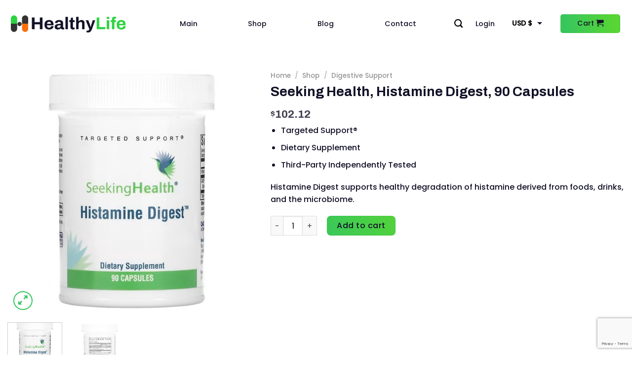

--- FILE ---
content_type: text/html; charset=UTF-8
request_url: https://www.healthylifespot.org/shop/digestive-support/seeking-health-histamine-digest-90-capsules/
body_size: 32230
content:
<!DOCTYPE html>
<html lang="en-US" class="loading-site no-js">
<head>
	<meta charset="UTF-8" />
	<link rel="profile" href="https://gmpg.org/xfn/11" />
	<link rel="pingback" href="https://www.healthylifespot.org/xmlrpc.php" />

	<script>(function(html){html.className = html.className.replace(/\bno-js\b/,'js')})(document.documentElement);</script>
<title>Seeking Health, Histamine Digest, 90 Capsules &#8211; healthylifespot</title>
<meta name='robots' content='max-image-preview:large' />
<meta name="viewport" content="width=device-width, initial-scale=1" /><link rel='dns-prefetch' href='//cdn.jsdelivr.net' />
<link rel='prefetch' href='https://www.healthylifespot.org/wp-content/themes/flatsome/assets/js/flatsome.js?ver=f2c57559524d9813afd4' />
<link rel='prefetch' href='https://www.healthylifespot.org/wp-content/themes/flatsome/assets/js/chunk.slider.js?ver=3.17.1' />
<link rel='prefetch' href='https://www.healthylifespot.org/wp-content/themes/flatsome/assets/js/chunk.popups.js?ver=3.17.1' />
<link rel='prefetch' href='https://www.healthylifespot.org/wp-content/themes/flatsome/assets/js/chunk.tooltips.js?ver=3.17.1' />
<link rel='prefetch' href='https://www.healthylifespot.org/wp-content/themes/flatsome/assets/js/woocommerce.js?ver=1a392523165907adee6a' />
<link rel="alternate" type="application/rss+xml" title="healthylifespot &raquo; Feed" href="https://www.healthylifespot.org/feed/" />
<link rel="alternate" type="application/rss+xml" title="healthylifespot &raquo; Comments Feed" href="https://www.healthylifespot.org/comments/feed/" />
<link rel="alternate" title="oEmbed (JSON)" type="application/json+oembed" href="https://www.healthylifespot.org/wp-json/oembed/1.0/embed?url=https%3A%2F%2Fwww.healthylifespot.org%2Fshop%2Fdigestive-support%2Fseeking-health-histamine-digest-90-capsules%2F" />
<link rel="alternate" title="oEmbed (XML)" type="text/xml+oembed" href="https://www.healthylifespot.org/wp-json/oembed/1.0/embed?url=https%3A%2F%2Fwww.healthylifespot.org%2Fshop%2Fdigestive-support%2Fseeking-health-histamine-digest-90-capsules%2F&#038;format=xml" />
<style id='wp-img-auto-sizes-contain-inline-css' type='text/css'>
img:is([sizes=auto i],[sizes^="auto," i]){contain-intrinsic-size:3000px 1500px}
/*# sourceURL=wp-img-auto-sizes-contain-inline-css */
</style>
<style id='wp-block-library-inline-css' type='text/css'>
:root{--wp-block-synced-color:#7a00df;--wp-block-synced-color--rgb:122,0,223;--wp-bound-block-color:var(--wp-block-synced-color);--wp-editor-canvas-background:#ddd;--wp-admin-theme-color:#007cba;--wp-admin-theme-color--rgb:0,124,186;--wp-admin-theme-color-darker-10:#006ba1;--wp-admin-theme-color-darker-10--rgb:0,107,160.5;--wp-admin-theme-color-darker-20:#005a87;--wp-admin-theme-color-darker-20--rgb:0,90,135;--wp-admin-border-width-focus:2px}@media (min-resolution:192dpi){:root{--wp-admin-border-width-focus:1.5px}}.wp-element-button{cursor:pointer}:root .has-very-light-gray-background-color{background-color:#eee}:root .has-very-dark-gray-background-color{background-color:#313131}:root .has-very-light-gray-color{color:#eee}:root .has-very-dark-gray-color{color:#313131}:root .has-vivid-green-cyan-to-vivid-cyan-blue-gradient-background{background:linear-gradient(135deg,#00d084,#0693e3)}:root .has-purple-crush-gradient-background{background:linear-gradient(135deg,#34e2e4,#4721fb 50%,#ab1dfe)}:root .has-hazy-dawn-gradient-background{background:linear-gradient(135deg,#faaca8,#dad0ec)}:root .has-subdued-olive-gradient-background{background:linear-gradient(135deg,#fafae1,#67a671)}:root .has-atomic-cream-gradient-background{background:linear-gradient(135deg,#fdd79a,#004a59)}:root .has-nightshade-gradient-background{background:linear-gradient(135deg,#330968,#31cdcf)}:root .has-midnight-gradient-background{background:linear-gradient(135deg,#020381,#2874fc)}:root{--wp--preset--font-size--normal:16px;--wp--preset--font-size--huge:42px}.has-regular-font-size{font-size:1em}.has-larger-font-size{font-size:2.625em}.has-normal-font-size{font-size:var(--wp--preset--font-size--normal)}.has-huge-font-size{font-size:var(--wp--preset--font-size--huge)}.has-text-align-center{text-align:center}.has-text-align-left{text-align:left}.has-text-align-right{text-align:right}.has-fit-text{white-space:nowrap!important}#end-resizable-editor-section{display:none}.aligncenter{clear:both}.items-justified-left{justify-content:flex-start}.items-justified-center{justify-content:center}.items-justified-right{justify-content:flex-end}.items-justified-space-between{justify-content:space-between}.screen-reader-text{border:0;clip-path:inset(50%);height:1px;margin:-1px;overflow:hidden;padding:0;position:absolute;width:1px;word-wrap:normal!important}.screen-reader-text:focus{background-color:#ddd;clip-path:none;color:#444;display:block;font-size:1em;height:auto;left:5px;line-height:normal;padding:15px 23px 14px;text-decoration:none;top:5px;width:auto;z-index:100000}html :where(.has-border-color){border-style:solid}html :where([style*=border-top-color]){border-top-style:solid}html :where([style*=border-right-color]){border-right-style:solid}html :where([style*=border-bottom-color]){border-bottom-style:solid}html :where([style*=border-left-color]){border-left-style:solid}html :where([style*=border-width]){border-style:solid}html :where([style*=border-top-width]){border-top-style:solid}html :where([style*=border-right-width]){border-right-style:solid}html :where([style*=border-bottom-width]){border-bottom-style:solid}html :where([style*=border-left-width]){border-left-style:solid}html :where(img[class*=wp-image-]){height:auto;max-width:100%}:where(figure){margin:0 0 1em}html :where(.is-position-sticky){--wp-admin--admin-bar--position-offset:var(--wp-admin--admin-bar--height,0px)}@media screen and (max-width:600px){html :where(.is-position-sticky){--wp-admin--admin-bar--position-offset:0px}}

/*# sourceURL=wp-block-library-inline-css */
</style><link rel='stylesheet' id='wc-blocks-style-css' href='https://www.healthylifespot.org/wp-content/plugins/woocommerce/assets/client/blocks/wc-blocks.css?ver=wc-9.7.2' type='text/css' media='all' />
<style id='global-styles-inline-css' type='text/css'>
:root{--wp--preset--aspect-ratio--square: 1;--wp--preset--aspect-ratio--4-3: 4/3;--wp--preset--aspect-ratio--3-4: 3/4;--wp--preset--aspect-ratio--3-2: 3/2;--wp--preset--aspect-ratio--2-3: 2/3;--wp--preset--aspect-ratio--16-9: 16/9;--wp--preset--aspect-ratio--9-16: 9/16;--wp--preset--color--black: #000000;--wp--preset--color--cyan-bluish-gray: #abb8c3;--wp--preset--color--white: #ffffff;--wp--preset--color--pale-pink: #f78da7;--wp--preset--color--vivid-red: #cf2e2e;--wp--preset--color--luminous-vivid-orange: #ff6900;--wp--preset--color--luminous-vivid-amber: #fcb900;--wp--preset--color--light-green-cyan: #7bdcb5;--wp--preset--color--vivid-green-cyan: #00d084;--wp--preset--color--pale-cyan-blue: #8ed1fc;--wp--preset--color--vivid-cyan-blue: #0693e3;--wp--preset--color--vivid-purple: #9b51e0;--wp--preset--gradient--vivid-cyan-blue-to-vivid-purple: linear-gradient(135deg,rgb(6,147,227) 0%,rgb(155,81,224) 100%);--wp--preset--gradient--light-green-cyan-to-vivid-green-cyan: linear-gradient(135deg,rgb(122,220,180) 0%,rgb(0,208,130) 100%);--wp--preset--gradient--luminous-vivid-amber-to-luminous-vivid-orange: linear-gradient(135deg,rgb(252,185,0) 0%,rgb(255,105,0) 100%);--wp--preset--gradient--luminous-vivid-orange-to-vivid-red: linear-gradient(135deg,rgb(255,105,0) 0%,rgb(207,46,46) 100%);--wp--preset--gradient--very-light-gray-to-cyan-bluish-gray: linear-gradient(135deg,rgb(238,238,238) 0%,rgb(169,184,195) 100%);--wp--preset--gradient--cool-to-warm-spectrum: linear-gradient(135deg,rgb(74,234,220) 0%,rgb(151,120,209) 20%,rgb(207,42,186) 40%,rgb(238,44,130) 60%,rgb(251,105,98) 80%,rgb(254,248,76) 100%);--wp--preset--gradient--blush-light-purple: linear-gradient(135deg,rgb(255,206,236) 0%,rgb(152,150,240) 100%);--wp--preset--gradient--blush-bordeaux: linear-gradient(135deg,rgb(254,205,165) 0%,rgb(254,45,45) 50%,rgb(107,0,62) 100%);--wp--preset--gradient--luminous-dusk: linear-gradient(135deg,rgb(255,203,112) 0%,rgb(199,81,192) 50%,rgb(65,88,208) 100%);--wp--preset--gradient--pale-ocean: linear-gradient(135deg,rgb(255,245,203) 0%,rgb(182,227,212) 50%,rgb(51,167,181) 100%);--wp--preset--gradient--electric-grass: linear-gradient(135deg,rgb(202,248,128) 0%,rgb(113,206,126) 100%);--wp--preset--gradient--midnight: linear-gradient(135deg,rgb(2,3,129) 0%,rgb(40,116,252) 100%);--wp--preset--font-size--small: 13px;--wp--preset--font-size--medium: 20px;--wp--preset--font-size--large: 36px;--wp--preset--font-size--x-large: 42px;--wp--preset--font-family--inter: "Inter", sans-serif;--wp--preset--font-family--cardo: Cardo;--wp--preset--spacing--20: 0.44rem;--wp--preset--spacing--30: 0.67rem;--wp--preset--spacing--40: 1rem;--wp--preset--spacing--50: 1.5rem;--wp--preset--spacing--60: 2.25rem;--wp--preset--spacing--70: 3.38rem;--wp--preset--spacing--80: 5.06rem;--wp--preset--shadow--natural: 6px 6px 9px rgba(0, 0, 0, 0.2);--wp--preset--shadow--deep: 12px 12px 50px rgba(0, 0, 0, 0.4);--wp--preset--shadow--sharp: 6px 6px 0px rgba(0, 0, 0, 0.2);--wp--preset--shadow--outlined: 6px 6px 0px -3px rgb(255, 255, 255), 6px 6px rgb(0, 0, 0);--wp--preset--shadow--crisp: 6px 6px 0px rgb(0, 0, 0);}:where(.is-layout-flex){gap: 0.5em;}:where(.is-layout-grid){gap: 0.5em;}body .is-layout-flex{display: flex;}.is-layout-flex{flex-wrap: wrap;align-items: center;}.is-layout-flex > :is(*, div){margin: 0;}body .is-layout-grid{display: grid;}.is-layout-grid > :is(*, div){margin: 0;}:where(.wp-block-columns.is-layout-flex){gap: 2em;}:where(.wp-block-columns.is-layout-grid){gap: 2em;}:where(.wp-block-post-template.is-layout-flex){gap: 1.25em;}:where(.wp-block-post-template.is-layout-grid){gap: 1.25em;}.has-black-color{color: var(--wp--preset--color--black) !important;}.has-cyan-bluish-gray-color{color: var(--wp--preset--color--cyan-bluish-gray) !important;}.has-white-color{color: var(--wp--preset--color--white) !important;}.has-pale-pink-color{color: var(--wp--preset--color--pale-pink) !important;}.has-vivid-red-color{color: var(--wp--preset--color--vivid-red) !important;}.has-luminous-vivid-orange-color{color: var(--wp--preset--color--luminous-vivid-orange) !important;}.has-luminous-vivid-amber-color{color: var(--wp--preset--color--luminous-vivid-amber) !important;}.has-light-green-cyan-color{color: var(--wp--preset--color--light-green-cyan) !important;}.has-vivid-green-cyan-color{color: var(--wp--preset--color--vivid-green-cyan) !important;}.has-pale-cyan-blue-color{color: var(--wp--preset--color--pale-cyan-blue) !important;}.has-vivid-cyan-blue-color{color: var(--wp--preset--color--vivid-cyan-blue) !important;}.has-vivid-purple-color{color: var(--wp--preset--color--vivid-purple) !important;}.has-black-background-color{background-color: var(--wp--preset--color--black) !important;}.has-cyan-bluish-gray-background-color{background-color: var(--wp--preset--color--cyan-bluish-gray) !important;}.has-white-background-color{background-color: var(--wp--preset--color--white) !important;}.has-pale-pink-background-color{background-color: var(--wp--preset--color--pale-pink) !important;}.has-vivid-red-background-color{background-color: var(--wp--preset--color--vivid-red) !important;}.has-luminous-vivid-orange-background-color{background-color: var(--wp--preset--color--luminous-vivid-orange) !important;}.has-luminous-vivid-amber-background-color{background-color: var(--wp--preset--color--luminous-vivid-amber) !important;}.has-light-green-cyan-background-color{background-color: var(--wp--preset--color--light-green-cyan) !important;}.has-vivid-green-cyan-background-color{background-color: var(--wp--preset--color--vivid-green-cyan) !important;}.has-pale-cyan-blue-background-color{background-color: var(--wp--preset--color--pale-cyan-blue) !important;}.has-vivid-cyan-blue-background-color{background-color: var(--wp--preset--color--vivid-cyan-blue) !important;}.has-vivid-purple-background-color{background-color: var(--wp--preset--color--vivid-purple) !important;}.has-black-border-color{border-color: var(--wp--preset--color--black) !important;}.has-cyan-bluish-gray-border-color{border-color: var(--wp--preset--color--cyan-bluish-gray) !important;}.has-white-border-color{border-color: var(--wp--preset--color--white) !important;}.has-pale-pink-border-color{border-color: var(--wp--preset--color--pale-pink) !important;}.has-vivid-red-border-color{border-color: var(--wp--preset--color--vivid-red) !important;}.has-luminous-vivid-orange-border-color{border-color: var(--wp--preset--color--luminous-vivid-orange) !important;}.has-luminous-vivid-amber-border-color{border-color: var(--wp--preset--color--luminous-vivid-amber) !important;}.has-light-green-cyan-border-color{border-color: var(--wp--preset--color--light-green-cyan) !important;}.has-vivid-green-cyan-border-color{border-color: var(--wp--preset--color--vivid-green-cyan) !important;}.has-pale-cyan-blue-border-color{border-color: var(--wp--preset--color--pale-cyan-blue) !important;}.has-vivid-cyan-blue-border-color{border-color: var(--wp--preset--color--vivid-cyan-blue) !important;}.has-vivid-purple-border-color{border-color: var(--wp--preset--color--vivid-purple) !important;}.has-vivid-cyan-blue-to-vivid-purple-gradient-background{background: var(--wp--preset--gradient--vivid-cyan-blue-to-vivid-purple) !important;}.has-light-green-cyan-to-vivid-green-cyan-gradient-background{background: var(--wp--preset--gradient--light-green-cyan-to-vivid-green-cyan) !important;}.has-luminous-vivid-amber-to-luminous-vivid-orange-gradient-background{background: var(--wp--preset--gradient--luminous-vivid-amber-to-luminous-vivid-orange) !important;}.has-luminous-vivid-orange-to-vivid-red-gradient-background{background: var(--wp--preset--gradient--luminous-vivid-orange-to-vivid-red) !important;}.has-very-light-gray-to-cyan-bluish-gray-gradient-background{background: var(--wp--preset--gradient--very-light-gray-to-cyan-bluish-gray) !important;}.has-cool-to-warm-spectrum-gradient-background{background: var(--wp--preset--gradient--cool-to-warm-spectrum) !important;}.has-blush-light-purple-gradient-background{background: var(--wp--preset--gradient--blush-light-purple) !important;}.has-blush-bordeaux-gradient-background{background: var(--wp--preset--gradient--blush-bordeaux) !important;}.has-luminous-dusk-gradient-background{background: var(--wp--preset--gradient--luminous-dusk) !important;}.has-pale-ocean-gradient-background{background: var(--wp--preset--gradient--pale-ocean) !important;}.has-electric-grass-gradient-background{background: var(--wp--preset--gradient--electric-grass) !important;}.has-midnight-gradient-background{background: var(--wp--preset--gradient--midnight) !important;}.has-small-font-size{font-size: var(--wp--preset--font-size--small) !important;}.has-medium-font-size{font-size: var(--wp--preset--font-size--medium) !important;}.has-large-font-size{font-size: var(--wp--preset--font-size--large) !important;}.has-x-large-font-size{font-size: var(--wp--preset--font-size--x-large) !important;}
/*# sourceURL=global-styles-inline-css */
</style>

<style id='classic-theme-styles-inline-css' type='text/css'>
/*! This file is auto-generated */
.wp-block-button__link{color:#fff;background-color:#32373c;border-radius:9999px;box-shadow:none;text-decoration:none;padding:calc(.667em + 2px) calc(1.333em + 2px);font-size:1.125em}.wp-block-file__button{background:#32373c;color:#fff;text-decoration:none}
/*# sourceURL=/wp-includes/css/classic-themes.min.css */
</style>
<link rel='stylesheet' id='contact-form-7-css' href='https://www.healthylifespot.org/wp-content/plugins/contact-form-7/includes/css/styles.css?ver=6.0.5' type='text/css' media='all' />
<link rel='stylesheet' id='woof-css' href='https://www.healthylifespot.org/wp-content/plugins/woocommerce-products-filter/css/front.css?ver=1.3.6.6' type='text/css' media='all' />
<style id='woof-inline-css' type='text/css'>

.woof_products_top_panel li span, .woof_products_top_panel2 li span{background: url(https://www.healthylifespot.org/wp-content/plugins/woocommerce-products-filter/img/delete.png);background-size: 14px 14px;background-repeat: no-repeat;background-position: right;}
.woof_edit_view{
                    display: none;
                }
ul.chosen-choices:after
{
    content: "+";
    position: absolute;
    right: 11px;
    top: 8px;
    cursor: pointer;
    color: grey;
    font-weight: 600;
}
.widget .chosen-container.chosen-container-multi ul.chosen-choices
{
    border: 2px solid #eee;
}
.irs--big .irs-line, .irs--big .irs-bar
{
    top: 36px !important;
    height: 8px !important;
}
.irs--big .irs-handle
{
    top: 30px !important;
    width: 20px !important;
    height: 20px !important;
}
.irs--big .irs-grid-text
{
color: #5CD72F !important;
}
.irs--big .irs-handle
{
box-shadow: none !important;
background-color: #34C560 !important;
background: linear-gradient(264.8deg, #5CD72F -1.53%, #34C560 99.03%) !important;
}
.irs-bar, .irs--big .irs-from, .irs--big .irs-to, .irs--big .irs-single, .irs--big .irs-grid-pol
{
background-color: #34C560 !important;
background: linear-gradient(264.8deg, #5CD72F -1.53%, #34C560 99.03%) !important;
}
.woof_list label
{
    padding-top: 10px;
    padding-bottom: 0px;
}
.woof_products_top_panel li
{
    padding-top: 3px;
}
.select2-container, .chosen-container
{
width: 100% !important;
}
.button.woof_reset_search_form, .woof_reset_button_2
{
    background: linear-gradient(264.8deg, #5CD72F -1.53%, #34C560 99.03%);
    color: #121127;
    border-radius: 5px;
    font-weight: 500;
    font-size: 14px;
}
.woof_products_top_panel_ul > li > a
{
    position: relative;
    top: 3px;
    font-weight: 500;
}
.woof_products_top_panel_ul li ul li
{
font-weight:500;
}
li.active-result.highlighted, .irs--modern .irs-bar, .irs--modern .irs-from, .irs--modern .irs-to, .irs--modern .irs-single
{
background-color: #34C560 !important;
background: linear-gradient(264.8deg, #5CD72F -1.53%, #34C560 99.03%) !important;
}
/*# sourceURL=woof-inline-css */
</style>
<link rel='stylesheet' id='chosen-drop-down-css' href='https://www.healthylifespot.org/wp-content/plugins/woocommerce-products-filter/js/chosen/chosen.min.css?ver=1.3.6.6' type='text/css' media='all' />
<link rel='stylesheet' id='icheck-jquery-color-flat-css' href='https://www.healthylifespot.org/wp-content/plugins/woocommerce-products-filter/js/icheck/skins/flat/_all.css?ver=1.3.6.6' type='text/css' media='all' />
<link rel='stylesheet' id='icheck-jquery-color-square-css' href='https://www.healthylifespot.org/wp-content/plugins/woocommerce-products-filter/js/icheck/skins/square/_all.css?ver=1.3.6.6' type='text/css' media='all' />
<link rel='stylesheet' id='icheck-jquery-color-minimal-css' href='https://www.healthylifespot.org/wp-content/plugins/woocommerce-products-filter/js/icheck/skins/minimal/_all.css?ver=1.3.6.6' type='text/css' media='all' />
<link rel='stylesheet' id='woof_by_author_html_items-css' href='https://www.healthylifespot.org/wp-content/plugins/woocommerce-products-filter/ext/by_author/css/by_author.css?ver=1.3.6.6' type='text/css' media='all' />
<link rel='stylesheet' id='woof_by_instock_html_items-css' href='https://www.healthylifespot.org/wp-content/plugins/woocommerce-products-filter/ext/by_instock/css/by_instock.css?ver=1.3.6.6' type='text/css' media='all' />
<link rel='stylesheet' id='woof_by_onsales_html_items-css' href='https://www.healthylifespot.org/wp-content/plugins/woocommerce-products-filter/ext/by_onsales/css/by_onsales.css?ver=1.3.6.6' type='text/css' media='all' />
<link rel='stylesheet' id='woof_by_text_html_items-css' href='https://www.healthylifespot.org/wp-content/plugins/woocommerce-products-filter/ext/by_text/assets/css/front.css?ver=1.3.6.6' type='text/css' media='all' />
<link rel='stylesheet' id='woof_label_html_items-css' href='https://www.healthylifespot.org/wp-content/plugins/woocommerce-products-filter/ext/label/css/html_types/label.css?ver=1.3.6.6' type='text/css' media='all' />
<link rel='stylesheet' id='woof_select_radio_check_html_items-css' href='https://www.healthylifespot.org/wp-content/plugins/woocommerce-products-filter/ext/select_radio_check/css/html_types/select_radio_check.css?ver=1.3.6.6' type='text/css' media='all' />
<link rel='stylesheet' id='woof_sd_html_items_checkbox-css' href='https://www.healthylifespot.org/wp-content/plugins/woocommerce-products-filter/ext/smart_designer/css/elements/checkbox.css?ver=1.3.6.6' type='text/css' media='all' />
<link rel='stylesheet' id='woof_sd_html_items_radio-css' href='https://www.healthylifespot.org/wp-content/plugins/woocommerce-products-filter/ext/smart_designer/css/elements/radio.css?ver=1.3.6.6' type='text/css' media='all' />
<link rel='stylesheet' id='woof_sd_html_items_switcher-css' href='https://www.healthylifespot.org/wp-content/plugins/woocommerce-products-filter/ext/smart_designer/css/elements/switcher.css?ver=1.3.6.6' type='text/css' media='all' />
<link rel='stylesheet' id='woof_sd_html_items_color-css' href='https://www.healthylifespot.org/wp-content/plugins/woocommerce-products-filter/ext/smart_designer/css/elements/color.css?ver=1.3.6.6' type='text/css' media='all' />
<link rel='stylesheet' id='woof_sd_html_items_tooltip-css' href='https://www.healthylifespot.org/wp-content/plugins/woocommerce-products-filter/ext/smart_designer/css/tooltip.css?ver=1.3.6.6' type='text/css' media='all' />
<link rel='stylesheet' id='woof_sd_html_items_front-css' href='https://www.healthylifespot.org/wp-content/plugins/woocommerce-products-filter/ext/smart_designer/css/front.css?ver=1.3.6.6' type='text/css' media='all' />
<link rel='stylesheet' id='woof-switcher23-css' href='https://www.healthylifespot.org/wp-content/plugins/woocommerce-products-filter/css/switcher.css?ver=1.3.6.6' type='text/css' media='all' />
<link rel='stylesheet' id='photoswipe-css' href='https://www.healthylifespot.org/wp-content/plugins/woocommerce/assets/css/photoswipe/photoswipe.min.css?ver=9.7.2' type='text/css' media='all' />
<link rel='stylesheet' id='photoswipe-default-skin-css' href='https://www.healthylifespot.org/wp-content/plugins/woocommerce/assets/css/photoswipe/default-skin/default-skin.min.css?ver=9.7.2' type='text/css' media='all' />
<style id='woocommerce-inline-inline-css' type='text/css'>
.woocommerce form .form-row .required { visibility: visible; }
/*# sourceURL=woocommerce-inline-inline-css */
</style>
<link rel='stylesheet' id='wt_woocommerce_invoice_addon-css' href='https://www.healthylifespot.org/wp-content/plugins/wt-woocommerce-invoice-addon/public/css/wt_woocommerce_invoice_addon-public.css?ver=1.0.2' type='text/css' media='all' />
<link rel='stylesheet' id='brands-styles-css' href='https://www.healthylifespot.org/wp-content/plugins/woocommerce/assets/css/brands.css?ver=9.7.2' type='text/css' media='all' />
<link rel='stylesheet' id='flatsome-main-css' href='https://www.healthylifespot.org/wp-content/themes/flatsome/assets/css/flatsome.css?ver=3.17.1' type='text/css' media='all' />
<style id='flatsome-main-inline-css' type='text/css'>
@font-face {
				font-family: "fl-icons";
				font-display: block;
				src: url(https://www.healthylifespot.org/wp-content/themes/flatsome/assets/css/icons/fl-icons.eot?v=3.17.1);
				src:
					url(https://www.healthylifespot.org/wp-content/themes/flatsome/assets/css/icons/fl-icons.eot#iefix?v=3.17.1) format("embedded-opentype"),
					url(https://www.healthylifespot.org/wp-content/themes/flatsome/assets/css/icons/fl-icons.woff2?v=3.17.1) format("woff2"),
					url(https://www.healthylifespot.org/wp-content/themes/flatsome/assets/css/icons/fl-icons.ttf?v=3.17.1) format("truetype"),
					url(https://www.healthylifespot.org/wp-content/themes/flatsome/assets/css/icons/fl-icons.woff?v=3.17.1) format("woff"),
					url(https://www.healthylifespot.org/wp-content/themes/flatsome/assets/css/icons/fl-icons.svg?v=3.17.1#fl-icons) format("svg");
			}
/*# sourceURL=flatsome-main-inline-css */
</style>
<link rel='stylesheet' id='flatsome-shop-css' href='https://www.healthylifespot.org/wp-content/themes/flatsome/assets/css/flatsome-shop.css?ver=3.17.1' type='text/css' media='all' />
<link rel='stylesheet' id='flatsome-style-css' href='https://www.healthylifespot.org/wp-content/themes/flatsome-child/style.css?ver=3.0' type='text/css' media='all' />
<script type="text/javascript">
            window._nslDOMReady = function (callback) {
                if ( document.readyState === "complete" || document.readyState === "interactive" ) {
                    callback();
                } else {
                    document.addEventListener( "DOMContentLoaded", callback );
                }
            };
            </script><script type="text/javascript" src="https://www.healthylifespot.org/wp-includes/js/jquery/jquery.min.js?ver=3.7.1" id="jquery-core-js"></script>
<script type="text/javascript" src="https://www.healthylifespot.org/wp-includes/js/jquery/jquery-migrate.min.js?ver=3.4.1" id="jquery-migrate-js"></script>
<script type="text/javascript" id="woof-husky-js-extra">
/* <![CDATA[ */
var woof_husky_txt = {"ajax_url":"https://www.healthylifespot.org/wp-admin/admin-ajax.php","plugin_uri":"https://www.healthylifespot.org/wp-content/plugins/woocommerce-products-filter/ext/by_text/","loader":"https://www.healthylifespot.org/wp-content/plugins/woocommerce-products-filter/ext/by_text/assets/img/ajax-loader.gif","not_found":"Nothing found!","prev":"Prev","next":"Next","site_link":"https://www.healthylifespot.org","default_data":{"placeholder":"","behavior":"title_or_content_or_excerpt","search_by_full_word":"0","autocomplete":1,"how_to_open_links":"0","taxonomy_compatibility":"0","sku_compatibility":"1","custom_fields":"","search_desc_variant":"0","view_text_length":"10","min_symbols":"3","max_posts":"10","image":"","notes_for_customer":"","template":"","max_open_height":"300","page":0}};
//# sourceURL=woof-husky-js-extra
/* ]]> */
</script>
<script type="text/javascript" src="https://www.healthylifespot.org/wp-content/plugins/woocommerce-products-filter/ext/by_text/assets/js/husky.js?ver=1.3.6.6" id="woof-husky-js"></script>
<script type="text/javascript" src="https://www.healthylifespot.org/wp-content/plugins/woocommerce/assets/js/jquery-blockui/jquery.blockUI.min.js?ver=2.7.0-wc.9.7.2" id="jquery-blockui-js" data-wp-strategy="defer"></script>
<script type="text/javascript" id="wc-add-to-cart-js-extra">
/* <![CDATA[ */
var wc_add_to_cart_params = {"ajax_url":"/wp-admin/admin-ajax.php","wc_ajax_url":"/?wc-ajax=%%endpoint%%","i18n_view_cart":"View cart","cart_url":"https://www.healthylifespot.org/cart/","is_cart":"","cart_redirect_after_add":"no"};
//# sourceURL=wc-add-to-cart-js-extra
/* ]]> */
</script>
<script type="text/javascript" src="https://www.healthylifespot.org/wp-content/plugins/woocommerce/assets/js/frontend/add-to-cart.min.js?ver=9.7.2" id="wc-add-to-cart-js" defer="defer" data-wp-strategy="defer"></script>
<script type="text/javascript" src="https://www.healthylifespot.org/wp-content/plugins/woocommerce/assets/js/photoswipe/photoswipe.min.js?ver=4.1.1-wc.9.7.2" id="photoswipe-js" defer="defer" data-wp-strategy="defer"></script>
<script type="text/javascript" src="https://www.healthylifespot.org/wp-content/plugins/woocommerce/assets/js/photoswipe/photoswipe-ui-default.min.js?ver=4.1.1-wc.9.7.2" id="photoswipe-ui-default-js" defer="defer" data-wp-strategy="defer"></script>
<script type="text/javascript" id="wc-single-product-js-extra">
/* <![CDATA[ */
var wc_single_product_params = {"i18n_required_rating_text":"Please select a rating","i18n_rating_options":["1 of 5 stars","2 of 5 stars","3 of 5 stars","4 of 5 stars","5 of 5 stars"],"i18n_product_gallery_trigger_text":"View full-screen image gallery","review_rating_required":"yes","flexslider":{"rtl":false,"animation":"slide","smoothHeight":true,"directionNav":false,"controlNav":"thumbnails","slideshow":false,"animationSpeed":500,"animationLoop":false,"allowOneSlide":false},"zoom_enabled":"","zoom_options":[],"photoswipe_enabled":"1","photoswipe_options":{"shareEl":false,"closeOnScroll":false,"history":false,"hideAnimationDuration":0,"showAnimationDuration":0},"flexslider_enabled":""};
//# sourceURL=wc-single-product-js-extra
/* ]]> */
</script>
<script type="text/javascript" src="https://www.healthylifespot.org/wp-content/plugins/woocommerce/assets/js/frontend/single-product.min.js?ver=9.7.2" id="wc-single-product-js" defer="defer" data-wp-strategy="defer"></script>
<script type="text/javascript" src="https://www.healthylifespot.org/wp-content/plugins/woocommerce/assets/js/js-cookie/js.cookie.min.js?ver=2.1.4-wc.9.7.2" id="js-cookie-js" data-wp-strategy="defer"></script>
<script type="text/javascript" src="https://www.healthylifespot.org/wp-content/plugins/wt-woocommerce-invoice-addon/public/js/wt_woocommerce_invoice_addon-public.js?ver=1.0.2" id="wt_woocommerce_invoice_addon-js"></script>
<link rel="https://api.w.org/" href="https://www.healthylifespot.org/wp-json/" /><link rel="alternate" title="JSON" type="application/json" href="https://www.healthylifespot.org/wp-json/wp/v2/product/1905" /><link rel="EditURI" type="application/rsd+xml" title="RSD" href="https://www.healthylifespot.org/xmlrpc.php?rsd" />
<meta name="generator" content="WordPress 6.9" />
<meta name="generator" content="WooCommerce 9.7.2" />
<link rel="canonical" href="https://www.healthylifespot.org/shop/digestive-support/seeking-health-histamine-digest-90-capsules/" />
<link rel='shortlink' href='https://www.healthylifespot.org/?p=1905' />
            <style>
                div.row.row-small{max-width: 1390px}
				footer .is-border {max-width: 1370px}
            </style>
        <style>.bg{opacity: 0; transition: opacity 1s; -webkit-transition: opacity 1s;} .bg-loaded{opacity: 1;}</style>	<noscript><style>.woocommerce-product-gallery{ opacity: 1 !important; }</style></noscript>
	<style class='wp-fonts-local' type='text/css'>
@font-face{font-family:Inter;font-style:normal;font-weight:300 900;font-display:fallback;src:url('https://www.healthylifespot.org/wp-content/plugins/woocommerce/assets/fonts/Inter-VariableFont_slnt,wght.woff2') format('woff2');font-stretch:normal;}
@font-face{font-family:Cardo;font-style:normal;font-weight:400;font-display:fallback;src:url('https://www.healthylifespot.org/wp-content/plugins/woocommerce/assets/fonts/cardo_normal_400.woff2') format('woff2');}
</style>
<link rel="icon" href="https://www.healthylifespot.org/wp-content/uploads/2023/06/cropped-healthylifespot-32x32.png" sizes="32x32" />
<link rel="icon" href="https://www.healthylifespot.org/wp-content/uploads/2023/06/cropped-healthylifespot-192x192.png" sizes="192x192" />
<link rel="apple-touch-icon" href="https://www.healthylifespot.org/wp-content/uploads/2023/06/cropped-healthylifespot-180x180.png" />
<meta name="msapplication-TileImage" content="https://www.healthylifespot.org/wp-content/uploads/2023/06/cropped-healthylifespot-270x270.png" />
<style id="custom-css" type="text/css">:root {--primary-color: #446084;}html{background-color:#ffffff!important;}.container-width, .full-width .ubermenu-nav, .container, .row{max-width: 1360px}.row.row-collapse{max-width: 1330px}.row.row-small{max-width: 1352.5px}.row.row-large{max-width: 1390px}body.framed, body.framed header, body.framed .header-wrapper, body.boxed, body.boxed header, body.boxed .header-wrapper, body.boxed .is-sticky-section{ max-width: 1440px}.sticky-add-to-cart--active, #wrapper,#main,#main.dark{background-color: #ffffff}.header-main{height: 96px}#logo img{max-height: 96px}#logo{width:235px;}.header-bottom{min-height: 55px}.header-top{min-height: 30px}.transparent .header-main{height: 90px}.transparent #logo img{max-height: 90px}.has-transparent + .page-title:first-of-type,.has-transparent + #main > .page-title,.has-transparent + #main > div > .page-title,.has-transparent + #main .page-header-wrapper:first-of-type .page-title{padding-top: 90px;}.header.show-on-scroll,.stuck .header-main{height:70px!important}.stuck #logo img{max-height: 70px!important}.header-bottom {background-color: #f1f1f1}.header-main .nav > li > a{line-height: 16px }.header-bottom-nav > li > a{line-height: 16px }@media (max-width: 549px) {.header-main{height: 70px}#logo img{max-height: 70px}}/* Background Color */[data-icon-label]:after, .secondary.is-underline:hover,.secondary.is-outline:hover,.icon-label,.button.secondary:not(.is-outline),.button.alt:not(.is-outline), .badge-inner.on-sale, .button.checkout, .single_add_to_cart_button, .current .breadcrumb-step{ background-color:#5cd72f; }[data-text-bg="secondary"]{background-color: #5cd72f;}/* Color */.secondary.is-underline,.secondary.is-link, .secondary.is-outline,.stars a.active, .star-rating:before, .woocommerce-page .star-rating:before,.star-rating span:before, .color-secondary{color: #5cd72f}/* Color !important */[data-text-color="secondary"]{color: #5cd72f!important;}/* Border */.secondary.is-outline:hover{border-color:#5cd72f}/* Focus */.secondary:focus-visible, .alt:focus-visible { outline-color: #5cd72f!important; }.success.is-underline:hover,.success.is-outline:hover,.success{background-color: #121127}.success-color, .success.is-link, .success.is-outline{color: #121127;}.success-border{border-color: #121127!important;}/* Color !important */[data-text-color="success"]{color: #121127!important;}/* Background Color */[data-text-bg="success"]{background-color: #121127;}body{color: #121127}body{font-size: 100%;}@media screen and (max-width: 549px){body{font-size: 100%;}}body{font-family: Poppins, sans-serif;}body {font-weight: 400;font-style: normal;}.nav > li > a {font-family: Poppins, sans-serif;}.mobile-sidebar-levels-2 .nav > li > ul > li > a {font-family: Poppins, sans-serif;}.nav > li > a,.mobile-sidebar-levels-2 .nav > li > ul > li > a {font-weight: 500;font-style: normal;}h1,h2,h3,h4,h5,h6,.heading-font, .off-canvas-center .nav-sidebar.nav-vertical > li > a{font-family: Archivo, sans-serif;}h1,h2,h3,h4,h5,h6,.heading-font,.banner h1,.banner h2 {font-weight: 700;font-style: normal;}.alt-font{font-family: Poppins, sans-serif;}.alt-font {font-weight: 400!important;font-style: normal!important;}.breadcrumbs{text-transform: none;}button,.button{text-transform: none;}.nav > li > a, .links > li > a{text-transform: none;}.section-title span{text-transform: none;}h3.widget-title,span.widget-title{text-transform: none;}.header:not(.transparent) .header-nav-main.nav > li > a {color: #121127;}a{color: #121127;}a:hover{color: #5cd72f;}.tagcloud a:hover{border-color: #5cd72f;background-color: #5cd72f;}.widget a{color: #121127;}.widget a:hover{color: #dbdada;}.widget .tagcloud a:hover{border-color: #dbdada; background-color: #dbdada;}.current .breadcrumb-step, [data-icon-label]:after, .button#place_order,.button.checkout,.checkout-button,.single_add_to_cart_button.button{background-color: #121127!important }.badge-inner.on-sale{background-color: #f9700d}.price del, .product_list_widget del, del .woocommerce-Price-amount { color: rgba(18,17,39,0.8); }ins .woocommerce-Price-amount { color: #f9700d; }.shop-page-title.featured-title .title-bg{ background-image: url(https://www.healthylifespot.org/wp-content/uploads/2023/06/Seeking-Health-Histamine-Digest-90-Capsules.jpeg)!important;}@media screen and (min-width: 550px){.products .box-vertical .box-image{min-width: 264px!important;width: 264px!important;}}.header-main .social-icons,.header-main .cart-icon strong,.header-main .menu-title,.header-main .header-button > .button.is-outline,.header-main .nav > li > a > i:not(.icon-angle-down){color: #000000!important;}.header-main .header-button > .button.is-outline,.header-main .cart-icon strong:after,.header-main .cart-icon strong{border-color: #000000!important;}.header-main .header-button > .button:not(.is-outline){background-color: #000000!important;}.header-main .current-dropdown .cart-icon strong,.header-main .header-button > .button:hover,.header-main .header-button > .button:hover i,.header-main .header-button > .button:hover span{color:#FFF!important;}.header-main .menu-title:hover,.header-main .social-icons a:hover,.header-main .header-button > .button.is-outline:hover,.header-main .nav > li > a:hover > i:not(.icon-angle-down){color: #000000!important;}.header-main .current-dropdown .cart-icon strong,.header-main .header-button > .button:hover{background-color: #000000!important;}.header-main .current-dropdown .cart-icon strong:after,.header-main .current-dropdown .cart-icon strong,.header-main .header-button > .button:hover{border-color: #000000!important;}.footer-2{background-color: #121127}.absolute-footer, html{background-color: #121127}button[name='update_cart'] { display: none; }.nav-vertical-fly-out > li + li {border-top-width: 1px; border-top-style: solid;}/* Custom CSS */#footer div.payment-icons.inline-block{width:135px;}.my-account-header .page-title-inner.flex-row.container.text-left{max-width: 1440px;}.btn.btn-logout{color: #121127;font-family: 'Archivo';font-style: normal;background: linear-gradient(264.8deg, #5CD72F -1.53%, #34C560 99.03%);padding: 11px 34px;border-radius: 5px;}.woocommerce-button.wp-element-button.button{border-radius: 8px;padding: 15px 0;font-weight: 500;font-size: 16px;line-height: 24px;color: #121127;width:100%;background: linear-gradient(264.8deg, #5CD72F -1.53%, #34C560 99.03%);border-color: #34C560;}.woocommerce-form-login .button{width: 194px;height: 52px;border-radius: 8px;padding: 15px 0;font-weight: 500;font-size: 16px;line-height: 24px;color: #121127;}.form-flat input:not([type=submit]){flex-direction: row;align-items: center;padding: 6px 16px 5px;gap: 156px;width: 100%;height: 52px;background: #FFFFFF;border-left: 1px solid rgba(255, 255, 255, 0.12);border-right: 1px solid rgba(255, 255, 255, 0.12);border-top: 1px solid rgba(255, 255, 255, 0.12);border-bottom: 1px solid grey;border-radius: 8px;}ul.product-tabs li a{text-transform: uppercase;} .label-new.menu-item > a:after{content:"New";}.label-hot.menu-item > a:after{content:"Hot";}.label-sale.menu-item > a:after{content:"Sale";}.label-popular.menu-item > a:after{content:"Popular";}</style>		<style type="text/css" id="wp-custom-css">
			.error404 .searchform{
	display:none !important;
}

.error404 header.page-title{
	    padding-top: 35px;
}

.error-404{
	padding: 200px 0 300px;
}


.wc-proceed-to-checkout a{
	color:#fff !important;
}

.woocommerce-form-login__submit {
	background: linear-gradient(239.1deg, #5CD72F -35.42%, #34C560 118.69%)
}		</style>
		<style id="kirki-inline-styles">/* vietnamese */
@font-face {
  font-family: 'Archivo';
  font-style: normal;
  font-weight: 700;
  font-stretch: normal;
  font-display: swap;
  src: url(https://www.healthylifespot.org/wp-content/fonts/archivo/font) format('woff');
  unicode-range: U+0102-0103, U+0110-0111, U+0128-0129, U+0168-0169, U+01A0-01A1, U+01AF-01B0, U+0300-0301, U+0303-0304, U+0308-0309, U+0323, U+0329, U+1EA0-1EF9, U+20AB;
}
/* latin-ext */
@font-face {
  font-family: 'Archivo';
  font-style: normal;
  font-weight: 700;
  font-stretch: normal;
  font-display: swap;
  src: url(https://www.healthylifespot.org/wp-content/fonts/archivo/font) format('woff');
  unicode-range: U+0100-02BA, U+02BD-02C5, U+02C7-02CC, U+02CE-02D7, U+02DD-02FF, U+0304, U+0308, U+0329, U+1D00-1DBF, U+1E00-1E9F, U+1EF2-1EFF, U+2020, U+20A0-20AB, U+20AD-20C0, U+2113, U+2C60-2C7F, U+A720-A7FF;
}
/* latin */
@font-face {
  font-family: 'Archivo';
  font-style: normal;
  font-weight: 700;
  font-stretch: normal;
  font-display: swap;
  src: url(https://www.healthylifespot.org/wp-content/fonts/archivo/font) format('woff');
  unicode-range: U+0000-00FF, U+0131, U+0152-0153, U+02BB-02BC, U+02C6, U+02DA, U+02DC, U+0304, U+0308, U+0329, U+2000-206F, U+20AC, U+2122, U+2191, U+2193, U+2212, U+2215, U+FEFF, U+FFFD;
}/* devanagari */
@font-face {
  font-family: 'Poppins';
  font-style: normal;
  font-weight: 400;
  font-display: swap;
  src: url(https://www.healthylifespot.org/wp-content/fonts/poppins/font) format('woff');
  unicode-range: U+0900-097F, U+1CD0-1CF9, U+200C-200D, U+20A8, U+20B9, U+20F0, U+25CC, U+A830-A839, U+A8E0-A8FF, U+11B00-11B09;
}
/* latin-ext */
@font-face {
  font-family: 'Poppins';
  font-style: normal;
  font-weight: 400;
  font-display: swap;
  src: url(https://www.healthylifespot.org/wp-content/fonts/poppins/font) format('woff');
  unicode-range: U+0100-02BA, U+02BD-02C5, U+02C7-02CC, U+02CE-02D7, U+02DD-02FF, U+0304, U+0308, U+0329, U+1D00-1DBF, U+1E00-1E9F, U+1EF2-1EFF, U+2020, U+20A0-20AB, U+20AD-20C0, U+2113, U+2C60-2C7F, U+A720-A7FF;
}
/* latin */
@font-face {
  font-family: 'Poppins';
  font-style: normal;
  font-weight: 400;
  font-display: swap;
  src: url(https://www.healthylifespot.org/wp-content/fonts/poppins/font) format('woff');
  unicode-range: U+0000-00FF, U+0131, U+0152-0153, U+02BB-02BC, U+02C6, U+02DA, U+02DC, U+0304, U+0308, U+0329, U+2000-206F, U+20AC, U+2122, U+2191, U+2193, U+2212, U+2215, U+FEFF, U+FFFD;
}
/* devanagari */
@font-face {
  font-family: 'Poppins';
  font-style: normal;
  font-weight: 500;
  font-display: swap;
  src: url(https://www.healthylifespot.org/wp-content/fonts/poppins/font) format('woff');
  unicode-range: U+0900-097F, U+1CD0-1CF9, U+200C-200D, U+20A8, U+20B9, U+20F0, U+25CC, U+A830-A839, U+A8E0-A8FF, U+11B00-11B09;
}
/* latin-ext */
@font-face {
  font-family: 'Poppins';
  font-style: normal;
  font-weight: 500;
  font-display: swap;
  src: url(https://www.healthylifespot.org/wp-content/fonts/poppins/font) format('woff');
  unicode-range: U+0100-02BA, U+02BD-02C5, U+02C7-02CC, U+02CE-02D7, U+02DD-02FF, U+0304, U+0308, U+0329, U+1D00-1DBF, U+1E00-1E9F, U+1EF2-1EFF, U+2020, U+20A0-20AB, U+20AD-20C0, U+2113, U+2C60-2C7F, U+A720-A7FF;
}
/* latin */
@font-face {
  font-family: 'Poppins';
  font-style: normal;
  font-weight: 500;
  font-display: swap;
  src: url(https://www.healthylifespot.org/wp-content/fonts/poppins/font) format('woff');
  unicode-range: U+0000-00FF, U+0131, U+0152-0153, U+02BB-02BC, U+02C6, U+02DA, U+02DC, U+0304, U+0308, U+0329, U+2000-206F, U+20AC, U+2122, U+2191, U+2193, U+2212, U+2215, U+FEFF, U+FFFD;
}</style><link rel='stylesheet' id='woof_sections_style-css' href='https://www.healthylifespot.org/wp-content/plugins/woocommerce-products-filter/ext/sections/css/sections.css?ver=1.3.6.6' type='text/css' media='all' />
<link rel='stylesheet' id='woocommerce-currency-switcher-css' href='https://www.healthylifespot.org/wp-content/plugins/woocommerce-currency-switcher/css/front.css?ver=1.4.2.3' type='text/css' media='all' />
<link rel='stylesheet' id='woocs-sd-selectron23-css' href='https://www.healthylifespot.org/wp-content/plugins/woocommerce-currency-switcher/css/sd/selectron23.css?ver=1.4.2.3' type='text/css' media='all' />
<link rel='stylesheet' id='woof-front-builder-css-css' href='https://www.healthylifespot.org/wp-content/plugins/woocommerce-products-filter/ext/front_builder/css/front-builder.css?ver=1.3.6.6' type='text/css' media='all' />
<link rel='stylesheet' id='woof-slideout-tab-css-css' href='https://www.healthylifespot.org/wp-content/plugins/woocommerce-products-filter/ext/slideout/css/jquery.tabSlideOut.css?ver=1.3.6.6' type='text/css' media='all' />
<link rel='stylesheet' id='woof-slideout-css-css' href='https://www.healthylifespot.org/wp-content/plugins/woocommerce-products-filter/ext/slideout/css/slideout.css?ver=1.3.6.6' type='text/css' media='all' />
<link rel='stylesheet' id='ion.range-slider-css' href='https://www.healthylifespot.org/wp-content/plugins/woocommerce-products-filter/js/ion.range-slider/css/ion.rangeSlider.css?ver=1.3.6.6' type='text/css' media='all' />
</head>

<body class="wp-singular product-template-default single single-product postid-1905 wp-theme-flatsome wp-child-theme-flatsome-child theme-flatsome cookies-not-set woocommerce woocommerce-page woocommerce-no-js boxed lightbox nav-dropdown-has-arrow nav-dropdown-has-shadow nav-dropdown-has-border currency-usd">


<a class="skip-link screen-reader-text" href="#main">Skip to content</a>

<div id="wrapper">

	<div class="page-loader fixed fill z-top-3 ">
	<div class="page-loader-inner x50 y50 md-y50 md-x50 lg-y50 lg-x50 absolute">
		<div class="page-loader-logo" style="padding-bottom: 30px;">
	    	
<!-- Header logo -->
<a href="https://www.healthylifespot.org/" title="healthylifespot - Discover the Power of Health" rel="home">
		<img width="334" height="66" src="https://www.healthylifespot.org/wp-content/uploads/2023/06/onDark.png" class="header_logo header-logo" alt="healthylifespot"/><img  width="334" height="66" src="https://www.healthylifespot.org/wp-content/uploads/2023/06/onLightt.png" class="header-logo-dark" alt="healthylifespot"/></a>
	    </div>
		<div class="page-loader-spin"><div class="loading-spin"></div></div>
	</div>
	<style>
		.page-loader{opacity: 0; transition: opacity .3s; transition-delay: .3s;
			background-color: #fff;
		}
		.loading-site .page-loader{opacity: .98;}
		.page-loader-logo{max-width: 235px; animation: pageLoadZoom 1.3s ease-out; -webkit-animation: pageLoadZoom 1.3s ease-out;}
		.page-loader-spin{animation: pageLoadZoomSpin 1.3s ease-out;}
		.page-loader-spin .loading-spin{width: 40px; height: 40px; }
		@keyframes pageLoadZoom {
		    0%   {opacity:0; transform: translateY(30px);}
		    100% {opacity:1; transform: translateY(0);}
		}
		@keyframes pageLoadZoomSpin {
		    0%   {opacity:0; transform: translateY(60px);}
		    100% {opacity:1; transform: translateY(0);}
		}
	</style>
</div>

	<header id="header" class="header header-full-width has-sticky sticky-jump">
		<div class="header-wrapper">
			<div id="masthead" class="header-main ">
      <div class="header-inner flex-row container logo-left medium-logo-center" role="navigation">

          <!-- Logo -->
          <div id="logo" class="flex-col logo">
            
<!-- Header logo -->
<a href="https://www.healthylifespot.org/" title="healthylifespot - Discover the Power of Health" rel="home">
		<img width="334" height="66" src="https://www.healthylifespot.org/wp-content/uploads/2023/06/onDark.png" class="header_logo header-logo" alt="healthylifespot"/><img  width="334" height="66" src="https://www.healthylifespot.org/wp-content/uploads/2023/06/onLightt.png" class="header-logo-dark" alt="healthylifespot"/></a>
          </div>

          <!-- Mobile Left Elements -->
          <div class="flex-col show-for-medium flex-left">
            <ul class="mobile-nav nav nav-left ">
              <li class="nav-icon has-icon">
  		<a href="#" data-open="#main-menu" data-pos="left" data-bg="main-menu-overlay" data-color="" class="is-small" aria-label="Menu" aria-controls="main-menu" aria-expanded="false">

		  <i class="icon-menu" ></i>
		  		</a>
	</li>
            </ul>
          </div>

          <!-- Left Elements -->
          <div class="flex-col hide-for-medium flex-left
            flex-grow">
            <ul class="header-nav header-nav-main nav nav-left  nav-size-medium nav-spacing-xlarge" >
              <li id="menu-item-249" class="menu-item menu-item-type-post_type menu-item-object-page menu-item-home menu-item-249 menu-item-design-default"><a href="https://www.healthylifespot.org/" class="nav-top-link">Main</a></li>
<li id="menu-item-234" class="menu-item menu-item-type-post_type menu-item-object-page current_page_parent menu-item-234 menu-item-design-default"><a href="https://www.healthylifespot.org/shop/" class="nav-top-link">Shop</a></li>
<li id="menu-item-4751" class="menu-item menu-item-type-custom menu-item-object-custom menu-item-4751 menu-item-design-default"><a href="/#blog" class="nav-top-link">Blog</a></li>
<li id="menu-item-1116" class="menu-item menu-item-type-post_type menu-item-object-page menu-item-1116 menu-item-design-default"><a href="https://www.healthylifespot.org/contact/" class="nav-top-link">Contact</a></li>
            </ul>
          </div>

          <!-- Right Elements -->
          <div class="flex-col hide-for-medium flex-right">
            <ul class="header-nav header-nav-main nav nav-right  nav-size-medium nav-spacing-xlarge">
              <li class="header-search header-search-dropdown has-icon has-dropdown menu-item-has-children">
		<a href="#" aria-label="Search" class="is-small"><i class="icon-search" ></i></a>
		<ul class="nav-dropdown nav-dropdown-default">
	 	<li class="header-search-form search-form html relative has-icon">
	<div class="header-search-form-wrapper">
		<div class="searchform-wrapper ux-search-box relative is-normal"><form role="search" method="get" class="searchform" action="https://www.healthylifespot.org/">
	<div class="flex-row relative">
						<div class="flex-col flex-grow">
			<label class="screen-reader-text" for="woocommerce-product-search-field-0">Search for:</label>
			<input type="search" id="woocommerce-product-search-field-0" class="search-field mb-0" placeholder="Search&hellip;" value="" name="s" />
			<input type="hidden" name="post_type" value="product" />
					</div>
		<div class="flex-col">
			<button type="submit" value="Search" class="ux-search-submit submit-button secondary button  icon mb-0" aria-label="Submit">
				<i class="icon-search" ></i>			</button>
		</div>
	</div>
	<div class="live-search-results text-left z-top"></div>
</form>
</div>	</div>
</li>
	</ul>
</li>
<li class="account-item has-icon
    "
>

<a href="https://www.healthylifespot.org/my-account/"
    class="nav-top-link nav-top-not-logged-in "
      >
    <span>
    Login      </span>
  
</a>



</li>
<li class="html custom html_topbar_left">            <div data-woocs-sd='{&quot;width&quot;:80,&quot;img_pos&quot;:1,&quot;max_open_height&quot;:70,&quot;show_img&quot;:0,&quot;width_p100&quot;:0,&quot;scale&quot;:100,&quot;description_font_size&quot;:12,&quot;title_show&quot;:1,&quot;title_value&quot;:&quot;__CODE__ __SIGN__&quot;,&quot;title_font&quot;:&quot;Poppins&quot;,&quot;title_bold&quot;:1,&quot;title_font_size&quot;:14,&quot;title_color&quot;:&quot;#000000&quot;,&quot;border_radius&quot;:0,&quot;border_color&quot;:&quot;#ffffff&quot;,&quot;img_height&quot;:38,&quot;img_vertival_pos&quot;:-3,&quot;show_description&quot;:0,&quot;description_color&quot;:&quot;#aaaaaa&quot;,&quot;description_font&quot;:&quot;Arial&quot;,&quot;background_color&quot;:&quot;#ffffff&quot;,&quot;pointer_color&quot;:&quot;#121127&quot;,&quot;divider_color&quot;:&quot;#ffffff&quot;,&quot;divider_size&quot;:0,&quot;border_width&quot;:0}' data-woocs-ver='1.4.2.3' style="width: 80px; max-width: 100%;" data-woocs-sd-currencies='[{&quot;value&quot;:&quot;USD&quot;,&quot;sign&quot;:&quot;&amp;#36;&quot;,&quot;title&quot;:&quot;USD&quot;,&quot;text&quot;:&quot;USA dollar&quot;,&quot;img&quot;:&quot;https:\/\/www.healthylifespot.org\/wp-content\/plugins\/woocommerce-currency-switcher\/img\/no_flag.png&quot;,&quot;title_attributes&quot;:{&quot;data-sign&quot;:&quot;&amp;#36;&quot;,&quot;data-name&quot;:&quot;USD&quot;,&quot;data-desc&quot;:&quot;USA dollar&quot;}},{&quot;value&quot;:&quot;EUR&quot;,&quot;sign&quot;:&quot;&amp;euro;&quot;,&quot;title&quot;:&quot;EUR&quot;,&quot;text&quot;:&quot;European Euro&quot;,&quot;img&quot;:&quot;https:\/\/www.healthylifespot.org\/wp-content\/plugins\/woocommerce-currency-switcher\/img\/no_flag.png&quot;,&quot;title_attributes&quot;:{&quot;data-sign&quot;:&quot;&amp;euro;&quot;,&quot;data-name&quot;:&quot;EUR&quot;,&quot;data-desc&quot;:&quot;European Euro&quot;}}]'><div class="woocs-lds-ellipsis"><div></div><div></div><div></div><div></div></div></div>
            </li><li class="cart-item has-icon has-dropdown">
<div class="header-button">
<a href="https://www.healthylifespot.org/cart/" title="Cart" class="header-cart-link icon primary button round is-small">


<span class="header-cart-title">
   Cart     </span>

    <i class="icon-shopping-cart"
    data-icon-label="0">
  </i>
  </a>
</div>
 <ul class="nav-dropdown nav-dropdown-default">
    <li class="html widget_shopping_cart">
      <div class="widget_shopping_cart_content">
        

	<p class="woocommerce-mini-cart__empty-message">No products in the cart.</p>


      </div>
    </li>
     </ul>

</li>
            </ul>
          </div>

          <!-- Mobile Right Elements -->
          <div class="flex-col show-for-medium flex-right">
            <ul class="mobile-nav nav nav-right ">
              <li class="cart-item has-icon">

<div class="header-button">      <a href="https://www.healthylifespot.org/cart/" class="header-cart-link off-canvas-toggle nav-top-link icon primary button round is-small" data-open="#cart-popup" data-class="off-canvas-cart" title="Cart" data-pos="right">
  
     Cart   <i class="icon-shopping-cart"
    data-icon-label="0">
  </i>
  </a>
</div>

  <!-- Cart Sidebar Popup -->
  <div id="cart-popup" class="mfp-hide widget_shopping_cart">
  <div class="cart-popup-inner inner-padding">
      <div class="cart-popup-title text-center">
          <h4 class="uppercase">Cart</h4>
          <div class="is-divider"></div>
      </div>
      <div class="widget_shopping_cart_content">
          

	<p class="woocommerce-mini-cart__empty-message">No products in the cart.</p>


      </div>
             <div class="cart-sidebar-content relative"></div>  </div>
  </div>

</li>
            </ul>
          </div>

      </div>

      </div>

<div class="header-bg-container fill"><div class="header-bg-image fill"></div><div class="header-bg-color fill"></div></div>		</div>
	</header>

	
	<main id="main" class="">

	<div class="shop-container">

		
			<div class="container">
	<div class="woocommerce-notices-wrapper"></div></div>
<div id="product-1905" class="product type-product post-1905 status-publish first instock product_cat-digestive-support has-post-thumbnail taxable shipping-taxable purchasable product-type-simple">
	<div class="product-container">
  <div class="product-main">
    <div class="row content-row mb-0">

    	<div class="product-gallery large-5 col">
    	
<div class="product-images relative mb-half has-hover woocommerce-product-gallery woocommerce-product-gallery--with-images woocommerce-product-gallery--columns-4 images" data-columns="4">

  <div class="badge-container is-larger absolute left top z-1">

</div>

  <div class="image-tools absolute top show-on-hover right z-3">
      </div>

  <figure class="woocommerce-product-gallery__wrapper product-gallery-slider slider slider-nav-small mb-half"
        data-flickity-options='{
                "cellAlign": "center",
                "wrapAround": true,
                "autoPlay": false,
                "prevNextButtons":true,
                "adaptiveHeight": true,
                "imagesLoaded": true,
                "lazyLoad": 1,
                "dragThreshold" : 15,
                "pageDots": false,
                "rightToLeft": false       }'>
    <div data-thumb="https://www.healthylifespot.org/wp-content/uploads/2023/06/Seeking-Health-Histamine-Digest-90-Capsules-100x100.jpeg" data-thumb-alt="" class="woocommerce-product-gallery__image slide first"><a href="https://www.healthylifespot.org/wp-content/uploads/2023/06/Seeking-Health-Histamine-Digest-90-Capsules.jpeg"><img width="600" height="600" src="https://www.healthylifespot.org/wp-content/uploads/2023/06/Seeking-Health-Histamine-Digest-90-Capsules.jpeg" class="wp-post-image skip-lazy" alt="" title="Seeking Health, Histamine Digest, 90 Capsules" data-caption="" data-src="https://www.healthylifespot.org/wp-content/uploads/2023/06/Seeking-Health-Histamine-Digest-90-Capsules.jpeg" data-large_image="https://www.healthylifespot.org/wp-content/uploads/2023/06/Seeking-Health-Histamine-Digest-90-Capsules.jpeg" data-large_image_width="600" data-large_image_height="600" decoding="async" fetchpriority="high" srcset="https://www.healthylifespot.org/wp-content/uploads/2023/06/Seeking-Health-Histamine-Digest-90-Capsules.jpeg 600w, https://www.healthylifespot.org/wp-content/uploads/2023/06/Seeking-Health-Histamine-Digest-90-Capsules-400x400.jpeg 400w, https://www.healthylifespot.org/wp-content/uploads/2023/06/Seeking-Health-Histamine-Digest-90-Capsules-280x280.jpeg 280w, https://www.healthylifespot.org/wp-content/uploads/2023/06/Seeking-Health-Histamine-Digest-90-Capsules-264x264.jpeg 264w, https://www.healthylifespot.org/wp-content/uploads/2023/06/Seeking-Health-Histamine-Digest-90-Capsules-100x100.jpeg 100w" sizes="(max-width: 600px) 100vw, 600px" /></a></div><div data-thumb="https://www.healthylifespot.org/wp-content/uploads/2023/06/Seeking-Health-Histamine-Digest-90-Capsules_1-100x100.jpeg" data-thumb-alt="" class="woocommerce-product-gallery__image slide"><a href="https://www.healthylifespot.org/wp-content/uploads/2023/06/Seeking-Health-Histamine-Digest-90-Capsules_1.jpeg"><img width="600" height="600" src="https://www.healthylifespot.org/wp-content/uploads/2023/06/Seeking-Health-Histamine-Digest-90-Capsules_1-600x600.jpeg" class="skip-lazy" alt="" title="Seeking Health, Histamine Digest, 90 Capsules_1" data-caption="" data-src="https://www.healthylifespot.org/wp-content/uploads/2023/06/Seeking-Health-Histamine-Digest-90-Capsules_1.jpeg" data-large_image="https://www.healthylifespot.org/wp-content/uploads/2023/06/Seeking-Health-Histamine-Digest-90-Capsules_1.jpeg" data-large_image_width="1600" data-large_image_height="1600" decoding="async" srcset="https://www.healthylifespot.org/wp-content/uploads/2023/06/Seeking-Health-Histamine-Digest-90-Capsules_1-600x600.jpeg 600w, https://www.healthylifespot.org/wp-content/uploads/2023/06/Seeking-Health-Histamine-Digest-90-Capsules_1-400x400.jpeg 400w, https://www.healthylifespot.org/wp-content/uploads/2023/06/Seeking-Health-Histamine-Digest-90-Capsules_1-800x800.jpeg 800w, https://www.healthylifespot.org/wp-content/uploads/2023/06/Seeking-Health-Histamine-Digest-90-Capsules_1-280x280.jpeg 280w, https://www.healthylifespot.org/wp-content/uploads/2023/06/Seeking-Health-Histamine-Digest-90-Capsules_1-768x768.jpeg 768w, https://www.healthylifespot.org/wp-content/uploads/2023/06/Seeking-Health-Histamine-Digest-90-Capsules_1-1536x1536.jpeg 1536w, https://www.healthylifespot.org/wp-content/uploads/2023/06/Seeking-Health-Histamine-Digest-90-Capsules_1-264x264.jpeg 264w, https://www.healthylifespot.org/wp-content/uploads/2023/06/Seeking-Health-Histamine-Digest-90-Capsules_1-100x100.jpeg 100w, https://www.healthylifespot.org/wp-content/uploads/2023/06/Seeking-Health-Histamine-Digest-90-Capsules_1.jpeg 1600w" sizes="(max-width: 600px) 100vw, 600px" /></a></div>  </figure>

  <div class="image-tools absolute bottom left z-3">
        <a href="#product-zoom" class="zoom-button button is-outline circle icon tooltip hide-for-small" title="Zoom">
      <i class="icon-expand" ></i>    </a>
   </div>
</div>

	<div class="product-thumbnails thumbnails slider-no-arrows slider row row-small row-slider slider-nav-small small-columns-4"
		data-flickity-options='{
			"cellAlign": "left",
			"wrapAround": false,
			"autoPlay": false,
			"prevNextButtons": true,
			"asNavFor": ".product-gallery-slider",
			"percentPosition": true,
			"imagesLoaded": true,
			"pageDots": false,
			"rightToLeft": false,
			"contain": true
		}'>
					<div class="col is-nav-selected first">
				<a>
					<img src="https://www.healthylifespot.org/wp-content/uploads/2023/06/Seeking-Health-Histamine-Digest-90-Capsules-264x264.jpeg" alt="" width="264" height="264" class="attachment-woocommerce_thumbnail" />				</a>
			</div><div class="col"><a><img src="https://www.healthylifespot.org/wp-content/uploads/2023/06/Seeking-Health-Histamine-Digest-90-Capsules_1-264x264.jpeg" alt="" width="264" height="264"  class="attachment-woocommerce_thumbnail" /></a></div>	</div>
	    	</div>

    	<div class="product-info summary col-fit col entry-summary product-summary">

    		<nav class="woocommerce-breadcrumb breadcrumbs uppercase"><a href="https://www.healthylifespot.org">Home</a> <span class="divider">&#47;</span> <a href="https://www.healthylifespot.org/shop/">Shop</a> <span class="divider">&#47;</span> <a href="https://www.healthylifespot.org/product-category/digestive-support/">Digestive Support</a></nav><h1 class="product-title product_title entry-title">
	Seeking Health, Histamine Digest, 90 Capsules</h1>

	<div class="is-divider small"></div>
<div class="price-wrapper">
	<p class="price product-page-price ">
  <span class="woocs_price_code" data-currency="" data-redraw-id="6964702747a01"  data-product-id="1905"><span class="woocommerce-Price-amount amount"><bdi><span class="woocommerce-Price-currencySymbol">&#36;</span>102.12</bdi></span></span></p>
</div>
<div class="product-short-description">
	<ul>
<li>Targeted Support®</li>
<li>Dietary Supplement</li>
<li>Third-Party Independently Tested</li>
</ul>
<p>Histamine Digest supports healthy degradation of histamine derived from foods, drinks, and the microbiome.</p>
</div>
 
	
	<form class="cart" action="https://www.healthylifespot.org/shop/digestive-support/seeking-health-histamine-digest-90-capsules/" method="post" enctype='multipart/form-data'>
		
			<div class="quantity buttons_added">
		<input type="button" value="-" class="minus button is-form">				<label class="screen-reader-text" for="quantity_6964702749f6e">Seeking Health, Histamine Digest, 90 Capsules quantity</label>
		<input
			type="number"
						id="quantity_6964702749f6e"
			class="input-text qty text"
			name="quantity"
			value="1"
			title="Qty"
			size="4"
			min="1"
			max=""
							step="1"
				placeholder=""
				inputmode="numeric"
				autocomplete="off"
					/>
				<input type="button" value="+" class="plus button is-form">	</div>
	
		<button type="submit" name="add-to-cart" value="1905" class="single_add_to_cart_button button alt">Add to cart</button>

			</form>

	

    	</div>

    	<div id="product-sidebar" class="mfp-hide">
    		<div class="sidebar-inner">
    			<aside id="woof_widget-2" class="widget WOOF_Widget">        <div class="widget widget-woof">
            

            
            



            <div data-slug="" 
                 class="woof woof_sid woof_sid_widget " 
                                      data-sid="widget"
                  
                 data-shortcode="woof sid=&#039;widget&#039; mobile_mode=&#039;0&#039; autosubmit=&#039;1&#039; start_filtering_btn=&#039;0&#039; price_filter=&#039;3&#039; redirect=&#039;&#039; ajax_redraw=&#039;0&#039; btn_position=&#039;b&#039; dynamic_recount=&#039;0&#039; " 
                 data-redirect="" 
                 data-autosubmit="1" 
                 data-ajax-redraw="0"
                 >
                                     
                	
                <!--- here is possible to drop html code which is never redraws by AJAX ---->
                
                <div class="woof_redraw_zone" data-woof-ver="1.3.6.6" data-icheck-skin="square_green">
                                        
                                            
                

                                    <div data-css-class="woof_price3_search_container" class="woof_price3_search_container woof_container woof_price_filter  woof_fs_by_price ">
                        <div class="woof_container_overlay_item"></div>
                        <div class="woof_container_inner">
                                                            <h4>
                                Price                                                                </h4>
                            
                            
<label class="woof_wcga_label_hide"  for="696470275204a">Price filter</label>
<input class="woof_range_slider" id="696470275204a" data-skin="big" data-taxes="1" data-min="4.00" data-max="249.00" data-min-now="4.00" data-max-now="249.00" data-step="1" data-slider-prefix="&#036;" data-slider-postfix="" value="" />

                        </div>
                    </div>
                

                                
                        <div data-css-class="woof_container_pa_brand" class="woof_container woof_container_mselect woof_container_pa_brand woof_container_1 woof_container_productbrands  woof_fs_pa_brand ">
            <div class="woof_container_overlay_item"></div>
            <div class="woof_container_inner woof_container_inner_productbrands">
                                            <div class="woof_block_html_items">
                                <label class="woof_wcga_label_hide"  for="woof_tax_mselect_pa_brand">Product brands</label>
<select id="woof_tax_mselect_pa_brand" class="woof_mselect woof_mselect_pa_brand" data-placeholder="Product brands" multiple="" size="1" name="pa_brand">
    <option value="0"></option>
                                    <option  value="21st-century" >21st Century </option>
                                            <option  value="310-nutrition" >310 Nutrition </option>
                                            <option  value="advanced-naturals" >Advanced Naturals </option>
                                            <option  value="advanced-orthomolecular-research-aor" >Advanced Orthomolecular Research AOR </option>
                                            <option  value="ageless-foundation-laboratories" >Ageless Foundation Laboratories </option>
                                            <option  value="align-probiotics" >Align Probiotics </option>
                                            <option  value="allergy-research-group" >Allergy Research Group </option>
                                            <option  value="allimax" >Allimax </option>
                                            <option  value="allmax" >ALLMAX </option>
                                            <option  value="all-one-nutritech" >All One, Nutritech </option>
                                            <option  value="amazing-grass" >Amazing Grass </option>
                                            <option  value="amazing-nutrition" >Amazing Nutrition </option>
                                            <option  value="american-biotech-labs" >American Biotech Labs </option>
                                            <option  value="american-health" >American Health </option>
                                            <option  value="animal" >Animal </option>
                                            <option  value="arthur-andrew-medical" >Arthur Andrew Medical </option>
                                            <option  value="aurora-nutrascience" >Aurora Nutrascience </option>
                                            <option  value="azo" >Azo </option>
                                            <option  value="bell-lifestyle" >Bell Lifestyle </option>
                                            <option  value="bioray-inc" >Bioray Inc. </option>
                                            <option  value="biotivia" >Biotivia </option>
                                            <option  value="bluebonnet-nutrition" >Bluebonnet Nutrition </option>
                                            <option  value="bodybio" >BodyBio </option>
                                            <option  value="bpi-sports" >BPI Sports </option>
                                            <option  value="bsn" >BSN </option>
                                            <option  value="carlson" >Carlson </option>
                                            <option  value="cellucor" >Cellucor </option>
                                            <option  value="codeage" >Codeage </option>
                                            <option  value="comvita" >Comvita </option>
                                            <option  value="controlled-labs" >Controlled Labs </option>
                                            <option  value="coromega" >Coromega </option>
                                            <option  value="country-life" >Country Life </option>
                                            <option  value="culturelle" >Culturelle </option>
                                            <option  value="dadamo-personalized-nutrition" >D&#039;Adamo Personalized Nutrition </option>
                                            <option  value="davinci-laboratories-of-vermont" >DaVinci Laboratories of Vermont </option>
                                            <option  value="doctors-best" >Doctor&#039;s Best </option>
                                            <option  value="dr-axe-ancient-nutrition" >Dr. Axe / Ancient Nutrition </option>
                                            <option  value="dr-mercola" >Dr. Mercola </option>
                                            <option  value="dr-ohhiras-essential-formulas-inc" >Dr. Ohhira&#039;s, Essential Formulas Inc. </option>
                                            <option  value="dragon-herbs-ron-teeguarden" >Dragon Herbs ( Ron Teeguarden ) </option>
                                            <option  value="dymatize" >Dymatize </option>
                                            <option  value="earthrise" >Earthrise </option>
                                            <option  value="eclectic-institute" >Eclectic Institute </option>
                                            <option  value="econugenics" >Econugenics </option>
                                            <option  value="egmont-honey" >Egmont Honey </option>
                                            <option  value="ehplabs" >EHPlabs </option>
                                            <option  value="enzymedica" >Enzymedica </option>
                                            <option  value="eu-natural" >Eu Natural </option>
                                            <option  value="evlution-nutrition" >EVLution Nutrition </option>
                                            <option  value="fairhaven-health" >Fairhaven Health </option>
                                            <option  value="finaflex" >Finaflex </option>
                                            <option  value="flora" >Flora </option>
                                            <option  value="focus-factor" >Focus Factor </option>
                                            <option  value="foods-alive" >Foods Alive </option>
                                            <option  value="further-food" >Further Food </option>
                                            <option  value="gaia-herbs" >Gaia Herbs </option>
                                            <option  value="gaia-herbs-professional-solutions" >Gaia Herbs Professional Solutions </option>
                                            <option  value="garden-of-life" >Garden of Life </option>
                                            <option  value="gaspari-nutrition" >Gaspari Nutrition </option>
                                            <option  value="gat" >GAT </option>
                                            <option  value="gummyum" >GummYum! </option>
                                            <option  value="health-direct" >Health Direct </option>
                                            <option  value="healthforce-superfoods" >HealthForce Superfoods </option>
                                            <option  value="herbs-etc" >Herbs Etc. </option>
                                            <option  value="houston-enzymes" >Houston Enzymes </option>
                                            <option  value="hvmn" >HVMN </option>
                                            <option  value="hyperbiotics" >Hyperbiotics </option>
                                            <option  value="innate-response-formulas" >Innate Response Formulas </option>
                                            <option  value="ion-intelligence-of-nature" >ION Intelligence of Nature </option>
                                            <option  value="ip-6-international" >IP-6 International </option>
                                            <option  value="irwin-naturals" >Irwin Naturals </option>
                                            <option  value="isopure" >Isopure </option>
                                            <option  value="iwi" >iWi </option>
                                            <option  value="jaktrx" >JAKTRX </option>
                                            <option  value="jarrow-formulas" >Jarrow Formulas </option>
                                            <option  value="julian-bakery" >Julian Bakery </option>
                                            <option  value="kaged" >Kaged </option>
                                            <option  value="kal" >KAL </option>
                                            <option  value="kirkman-labs" >Kirkman Labs </option>
                                            <option  value="kos" >KOS </option>
                                            <option  value="kyolic" >Kyolic </option>
                                            <option  value="labrada-nutrition" >Labrada Nutrition </option>
                                            <option  value="life-enhancement" >Life Enhancement </option>
                                            <option  value="life-extension" >Life Extension </option>
                                            <option  value="lipo-naturals" >Lipo Naturals </option>
                                            <option  value="live-conscious" >Live Conscious </option>
                                            <option  value="maca-magic" >Maca Magic </option>
                                            <option  value="macrolife-naturals" >Macrolife Naturals </option>
                                            <option  value="manuka-doctor" >Manuka Doctor </option>
                                            <option  value="manukaguard" >ManukaGuard </option>
                                            <option  value="manuka-health" >Manuka Health </option>
                                            <option  value="maryruth-organics" >MaryRuth Organics </option>
                                            <option  value="mason-natural" >Mason Natural </option>
                                            <option  value="maximum-human-performance-llc" >Maximum Human Performance, LLC </option>
                                            <option  value="megafood" >MegaFood </option>
                                            <option  value="metabolic-maintenance" >Metabolic Maintenance </option>
                                            <option  value="mhp" >MHP </option>
                                            <option  value="minami-nutrition" >Minami Nutrition </option>
                                            <option  value="mrm-nutrition" >MRM Nutrition </option>
                                            <option  value="mt-capra" >Mt. Capra </option>
                                            <option  value="musclemeds" >MuscleMeds </option>
                                            <option  value="muscletech" >MuscleTech </option>
                                            <option  value="mushroom-wisdom" >Mushroom Wisdom </option>
                                            <option  value="natrol" >Natrol </option>
                                            <option  value="natural-factors" >Natural Factors </option>
                                            <option  value="naturally-vitamins" >Naturally Vitamins </option>
                                            <option  value="naturanectar" >NaturaNectar </option>
                                            <option  value="natures-bounty" >Nature&#039;s Bounty </option>
                                            <option  value="natures-way" >Nature&#039;s Way </option>
                                            <option  value="naturelo" >NATURELO </option>
                                            <option  value="naturesplus" >NaturesPlus </option>
                                            <option  value="neocell" >NeoCell </option>
                                            <option  value="new-chapter" >New Chapter </option>
                                            <option  value="new-nordic-us-inc" >New Nordic US Inc </option>
                                            <option  value="nordic-naturals" >Nordic Naturals </option>
                                            <option  value="now-foods" >NOW Foods </option>
                                            <option  value="nugenix" >Nugenix </option>
                                            <option  value="nutiva" >Nutiva </option>
                                            <option  value="nutrabio-labs" >Nutrabio Labs </option>
                                            <option  value="nutrex-research" >Nutrex Research </option>
                                            <option  value="nutribiotic" >NutriBiotic </option>
                                            <option  value="nutricology" >Nutricology </option>
                                            <option  value="olympian-labs" >Olympian Labs </option>
                                            <option  value="om-mushrooms" >Om Mushrooms </option>
                                            <option  value="onnit" >Onnit </option>
                                            <option  value="optimox-corporation" >Optimox Corporation </option>
                                            <option  value="optimum-nutrition" >Optimum Nutrition </option>
                                            <option  value="ora" >Ora </option>
                                            <option  value="orgain" >Orgain </option>
                                            <option  value="organika" >Organika </option>
                                            <option  value="osteo-bi-flex" >Osteo Bi-Flex </option>
                                            <option  value="ovega-3" >Ovega-3 </option>
                                            <option  value="paradise-herbs" >Paradise Herbs </option>
                                            <option  value="perfect-sports" >Perfect Sports </option>
                                            <option  value="pines-international" >Pines International </option>
                                            <option  value="planetary-herbals" >Planetary Herbals </option>
                                            <option  value="plantfusion" >PlantFusion </option>
                                            <option  value="prohealth-longevity" >ProHealth Longevity </option>
                                            <option  value="protocol-for-life-balance" >Protocol for Life Balance </option>
                                            <option  value="pure-essence" >Pure Essence </option>
                                            <option  value="pure-protein" >Pure Protein </option>
                                            <option  value="pure-synergy" >Pure Synergy </option>
                                            <option  value="purity-products" >Purity Products </option>
                                            <option  value="quality-of-life-labs" >Quality of Life Labs </option>
                                            <option  value="quest-nutrition" >Quest Nutrition </option>
                                            <option  value="rainbow-light" >Rainbow Light </option>
                                            <option  value="real-mushrooms" >Real Mushrooms </option>
                                            <option  value="redd-remedies" >Redd Remedies </option>
                                            <option  value="rejuvicare" >Rejuvicare </option>
                                            <option  value="renew-life" >Renew Life </option>
                                            <option  value="reserveage-nutrition" >Reserveage Nutrition </option>
                                            <option  value="rsp-nutrition" >RSP Nutrition </option>
                                            <option  value="schiff" >Schiff </option>
                                            <option  value="seagate" >Seagate </option>
                                            <option  value="seeking-health" >Seeking Health </option>
                                            <option  value="shinyakoso" >Shinyakoso </option>
                                            <option  value="sibu-beauty" >Sibu Beauty </option>
                                            <option  value="silicium-laboratories-llc" >Silicium Laboratories LLC </option>
                                            <option  value="solaray" >Solaray </option>
                                            <option  value="solgar" >Solgar </option>
                                            <option  value="source-naturals" >Source Naturals </option>
                                            <option  value="sovereign-silver" >Sovereign Silver </option>
                                            <option  value="sports-research" >Sports Research </option>
                                            <option  value="sprout-living" >Sprout Living </option>
                                            <option  value="sun-chlorella" >Sun Chlorella </option>
                                            <option  value="sundown-naturals" >Sundown Naturals </option>
                                            <option  value="sunfood" >Sunfood </option>
                                            <option  value="sun-potion" >Sun Potion </option>
                                            <option  value="swanson" >Swanson </option>
                                            <option  value="swisse" >Swisse </option>
                                            <option  value="symbiotics" >Symbiotics </option>
                                            <option  value="terry-naturally" >Terry Naturally </option>
                                            <option  value="the-genius-brand" >The Genius Brand </option>
                                            <option  value="thorne" >Thorne </option>
                                            <option  value="trace-minerals" >Trace Minerals ® </option>
                                            <option  value="tru-niagen" >Tru Niagen </option>
                                            <option  value="universal-nutrition" >Universal Nutrition </option>
                                            <option  value="usn" >USN </option>
                                            <option  value="vega" >Vega </option>
                                            <option  value="vibrant-health" >Vibrant Health </option>
                                            <option  value="vital-nutrients" >Vital Nutrients </option>
                                            <option  value="vital-proteins" >Vital Proteins </option>
                                            <option  value="viva-naturals" >Viva Naturals </option>
                                            <option  value="wedderspoon" >Wedderspoon </option>
                                            <option  value="wileys-finest" >Wiley&#039;s Finest </option>
                                            <option  value="xtend" >Xtend </option>
                                            <option  value="yamamoto-kanpoh" >Yamamoto Kanpoh </option>
                                            <option  value="zahler" >Zahler </option>
                                            <option  value="zint" >Zint </option>
                        </select>
    
                        <input type="hidden" value="21st Century" data-anchor="woof_n_pa_brand_21st-century" />
                                    <input type="hidden" value="310 Nutrition" data-anchor="woof_n_pa_brand_310-nutrition" />
                                    <input type="hidden" value="Advanced Naturals" data-anchor="woof_n_pa_brand_advanced-naturals" />
                                    <input type="hidden" value="Advanced Orthomolecular Research AOR" data-anchor="woof_n_pa_brand_advanced-orthomolecular-research-aor" />
                                    <input type="hidden" value="Ageless Foundation Laboratories" data-anchor="woof_n_pa_brand_ageless-foundation-laboratories" />
                                    <input type="hidden" value="Align Probiotics" data-anchor="woof_n_pa_brand_align-probiotics" />
                                    <input type="hidden" value="Allergy Research Group" data-anchor="woof_n_pa_brand_allergy-research-group" />
                                    <input type="hidden" value="Allimax" data-anchor="woof_n_pa_brand_allimax" />
                                    <input type="hidden" value="ALLMAX" data-anchor="woof_n_pa_brand_allmax" />
                                    <input type="hidden" value="All One, Nutritech" data-anchor="woof_n_pa_brand_all-one-nutritech" />
                                    <input type="hidden" value="Amazing Grass" data-anchor="woof_n_pa_brand_amazing-grass" />
                                    <input type="hidden" value="Amazing Nutrition" data-anchor="woof_n_pa_brand_amazing-nutrition" />
                                    <input type="hidden" value="American Biotech Labs" data-anchor="woof_n_pa_brand_american-biotech-labs" />
                                    <input type="hidden" value="American Health" data-anchor="woof_n_pa_brand_american-health" />
                                    <input type="hidden" value="Animal" data-anchor="woof_n_pa_brand_animal" />
                                    <input type="hidden" value="Arthur Andrew Medical" data-anchor="woof_n_pa_brand_arthur-andrew-medical" />
                                    <input type="hidden" value="Aurora Nutrascience" data-anchor="woof_n_pa_brand_aurora-nutrascience" />
                                    <input type="hidden" value="Azo" data-anchor="woof_n_pa_brand_azo" />
                                    <input type="hidden" value="Bell Lifestyle" data-anchor="woof_n_pa_brand_bell-lifestyle" />
                                    <input type="hidden" value="Bioray Inc." data-anchor="woof_n_pa_brand_bioray-inc" />
                                    <input type="hidden" value="Biotivia" data-anchor="woof_n_pa_brand_biotivia" />
                                    <input type="hidden" value="Bluebonnet Nutrition" data-anchor="woof_n_pa_brand_bluebonnet-nutrition" />
                                    <input type="hidden" value="BodyBio" data-anchor="woof_n_pa_brand_bodybio" />
                                    <input type="hidden" value="BPI Sports" data-anchor="woof_n_pa_brand_bpi-sports" />
                                    <input type="hidden" value="BSN" data-anchor="woof_n_pa_brand_bsn" />
                                    <input type="hidden" value="Carlson" data-anchor="woof_n_pa_brand_carlson" />
                                    <input type="hidden" value="Cellucor" data-anchor="woof_n_pa_brand_cellucor" />
                                    <input type="hidden" value="Codeage" data-anchor="woof_n_pa_brand_codeage" />
                                    <input type="hidden" value="Comvita" data-anchor="woof_n_pa_brand_comvita" />
                                    <input type="hidden" value="Controlled Labs" data-anchor="woof_n_pa_brand_controlled-labs" />
                                    <input type="hidden" value="Coromega" data-anchor="woof_n_pa_brand_coromega" />
                                    <input type="hidden" value="Country Life" data-anchor="woof_n_pa_brand_country-life" />
                                    <input type="hidden" value="Culturelle" data-anchor="woof_n_pa_brand_culturelle" />
                                    <input type="hidden" value="D&#039;Adamo Personalized Nutrition" data-anchor="woof_n_pa_brand_dadamo-personalized-nutrition" />
                                    <input type="hidden" value="DaVinci Laboratories of Vermont" data-anchor="woof_n_pa_brand_davinci-laboratories-of-vermont" />
                                    <input type="hidden" value="Doctor&#039;s Best" data-anchor="woof_n_pa_brand_doctors-best" />
                                    <input type="hidden" value="Dr. Axe / Ancient Nutrition" data-anchor="woof_n_pa_brand_dr-axe-ancient-nutrition" />
                                    <input type="hidden" value="Dr. Mercola" data-anchor="woof_n_pa_brand_dr-mercola" />
                                    <input type="hidden" value="Dr. Ohhira&#039;s, Essential Formulas Inc." data-anchor="woof_n_pa_brand_dr-ohhiras-essential-formulas-inc" />
                                    <input type="hidden" value="Dragon Herbs ( Ron Teeguarden )" data-anchor="woof_n_pa_brand_dragon-herbs-ron-teeguarden" />
                                    <input type="hidden" value="Dymatize" data-anchor="woof_n_pa_brand_dymatize" />
                                    <input type="hidden" value="Earthrise" data-anchor="woof_n_pa_brand_earthrise" />
                                    <input type="hidden" value="Eclectic Institute" data-anchor="woof_n_pa_brand_eclectic-institute" />
                                    <input type="hidden" value="Econugenics" data-anchor="woof_n_pa_brand_econugenics" />
                                    <input type="hidden" value="Egmont Honey" data-anchor="woof_n_pa_brand_egmont-honey" />
                                    <input type="hidden" value="EHPlabs" data-anchor="woof_n_pa_brand_ehplabs" />
                                    <input type="hidden" value="Enzymedica" data-anchor="woof_n_pa_brand_enzymedica" />
                                    <input type="hidden" value="Eu Natural" data-anchor="woof_n_pa_brand_eu-natural" />
                                    <input type="hidden" value="EVLution Nutrition" data-anchor="woof_n_pa_brand_evlution-nutrition" />
                                    <input type="hidden" value="Fairhaven Health" data-anchor="woof_n_pa_brand_fairhaven-health" />
                                    <input type="hidden" value="Finaflex" data-anchor="woof_n_pa_brand_finaflex" />
                                    <input type="hidden" value="Flora" data-anchor="woof_n_pa_brand_flora" />
                                    <input type="hidden" value="Focus Factor" data-anchor="woof_n_pa_brand_focus-factor" />
                                    <input type="hidden" value="Foods Alive" data-anchor="woof_n_pa_brand_foods-alive" />
                                    <input type="hidden" value="Further Food" data-anchor="woof_n_pa_brand_further-food" />
                                    <input type="hidden" value="Gaia Herbs" data-anchor="woof_n_pa_brand_gaia-herbs" />
                                    <input type="hidden" value="Gaia Herbs Professional Solutions" data-anchor="woof_n_pa_brand_gaia-herbs-professional-solutions" />
                                    <input type="hidden" value="Garden of Life" data-anchor="woof_n_pa_brand_garden-of-life" />
                                    <input type="hidden" value="Gaspari Nutrition" data-anchor="woof_n_pa_brand_gaspari-nutrition" />
                                    <input type="hidden" value="GAT" data-anchor="woof_n_pa_brand_gat" />
                                    <input type="hidden" value="GummYum!" data-anchor="woof_n_pa_brand_gummyum" />
                                    <input type="hidden" value="Health Direct" data-anchor="woof_n_pa_brand_health-direct" />
                                    <input type="hidden" value="HealthForce Superfoods" data-anchor="woof_n_pa_brand_healthforce-superfoods" />
                                    <input type="hidden" value="Herbs Etc." data-anchor="woof_n_pa_brand_herbs-etc" />
                                    <input type="hidden" value="Houston Enzymes" data-anchor="woof_n_pa_brand_houston-enzymes" />
                                    <input type="hidden" value="HVMN" data-anchor="woof_n_pa_brand_hvmn" />
                                    <input type="hidden" value="Hyperbiotics" data-anchor="woof_n_pa_brand_hyperbiotics" />
                                    <input type="hidden" value="Innate Response Formulas" data-anchor="woof_n_pa_brand_innate-response-formulas" />
                                    <input type="hidden" value="ION Intelligence of Nature" data-anchor="woof_n_pa_brand_ion-intelligence-of-nature" />
                                    <input type="hidden" value="IP-6 International" data-anchor="woof_n_pa_brand_ip-6-international" />
                                    <input type="hidden" value="Irwin Naturals" data-anchor="woof_n_pa_brand_irwin-naturals" />
                                    <input type="hidden" value="Isopure" data-anchor="woof_n_pa_brand_isopure" />
                                    <input type="hidden" value="iWi" data-anchor="woof_n_pa_brand_iwi" />
                                    <input type="hidden" value="JAKTRX" data-anchor="woof_n_pa_brand_jaktrx" />
                                    <input type="hidden" value="Jarrow Formulas" data-anchor="woof_n_pa_brand_jarrow-formulas" />
                                    <input type="hidden" value="Julian Bakery" data-anchor="woof_n_pa_brand_julian-bakery" />
                                    <input type="hidden" value="Kaged" data-anchor="woof_n_pa_brand_kaged" />
                                    <input type="hidden" value="KAL" data-anchor="woof_n_pa_brand_kal" />
                                    <input type="hidden" value="Kirkman Labs" data-anchor="woof_n_pa_brand_kirkman-labs" />
                                    <input type="hidden" value="KOS" data-anchor="woof_n_pa_brand_kos" />
                                    <input type="hidden" value="Kyolic" data-anchor="woof_n_pa_brand_kyolic" />
                                    <input type="hidden" value="Labrada Nutrition" data-anchor="woof_n_pa_brand_labrada-nutrition" />
                                    <input type="hidden" value="Life Enhancement" data-anchor="woof_n_pa_brand_life-enhancement" />
                                    <input type="hidden" value="Life Extension" data-anchor="woof_n_pa_brand_life-extension" />
                                    <input type="hidden" value="Lipo Naturals" data-anchor="woof_n_pa_brand_lipo-naturals" />
                                    <input type="hidden" value="Live Conscious" data-anchor="woof_n_pa_brand_live-conscious" />
                                    <input type="hidden" value="Maca Magic" data-anchor="woof_n_pa_brand_maca-magic" />
                                    <input type="hidden" value="Macrolife Naturals" data-anchor="woof_n_pa_brand_macrolife-naturals" />
                                    <input type="hidden" value="Manuka Doctor" data-anchor="woof_n_pa_brand_manuka-doctor" />
                                    <input type="hidden" value="ManukaGuard" data-anchor="woof_n_pa_brand_manukaguard" />
                                    <input type="hidden" value="Manuka Health" data-anchor="woof_n_pa_brand_manuka-health" />
                                    <input type="hidden" value="MaryRuth Organics" data-anchor="woof_n_pa_brand_maryruth-organics" />
                                    <input type="hidden" value="Mason Natural" data-anchor="woof_n_pa_brand_mason-natural" />
                                    <input type="hidden" value="Maximum Human Performance, LLC" data-anchor="woof_n_pa_brand_maximum-human-performance-llc" />
                                    <input type="hidden" value="MegaFood" data-anchor="woof_n_pa_brand_megafood" />
                                    <input type="hidden" value="Metabolic Maintenance" data-anchor="woof_n_pa_brand_metabolic-maintenance" />
                                    <input type="hidden" value="MHP" data-anchor="woof_n_pa_brand_mhp" />
                                    <input type="hidden" value="Minami Nutrition" data-anchor="woof_n_pa_brand_minami-nutrition" />
                                    <input type="hidden" value="MRM Nutrition" data-anchor="woof_n_pa_brand_mrm-nutrition" />
                                    <input type="hidden" value="Mt. Capra" data-anchor="woof_n_pa_brand_mt-capra" />
                                    <input type="hidden" value="MuscleMeds" data-anchor="woof_n_pa_brand_musclemeds" />
                                    <input type="hidden" value="MuscleTech" data-anchor="woof_n_pa_brand_muscletech" />
                                    <input type="hidden" value="Mushroom Wisdom" data-anchor="woof_n_pa_brand_mushroom-wisdom" />
                                    <input type="hidden" value="Natrol" data-anchor="woof_n_pa_brand_natrol" />
                                    <input type="hidden" value="Natural Factors" data-anchor="woof_n_pa_brand_natural-factors" />
                                    <input type="hidden" value="Naturally Vitamins" data-anchor="woof_n_pa_brand_naturally-vitamins" />
                                    <input type="hidden" value="NaturaNectar" data-anchor="woof_n_pa_brand_naturanectar" />
                                    <input type="hidden" value="Nature&#039;s Bounty" data-anchor="woof_n_pa_brand_natures-bounty" />
                                    <input type="hidden" value="Nature&#039;s Way" data-anchor="woof_n_pa_brand_natures-way" />
                                    <input type="hidden" value="NATURELO" data-anchor="woof_n_pa_brand_naturelo" />
                                    <input type="hidden" value="NaturesPlus" data-anchor="woof_n_pa_brand_naturesplus" />
                                    <input type="hidden" value="NeoCell" data-anchor="woof_n_pa_brand_neocell" />
                                    <input type="hidden" value="New Chapter" data-anchor="woof_n_pa_brand_new-chapter" />
                                    <input type="hidden" value="New Nordic US Inc" data-anchor="woof_n_pa_brand_new-nordic-us-inc" />
                                    <input type="hidden" value="Nordic Naturals" data-anchor="woof_n_pa_brand_nordic-naturals" />
                                    <input type="hidden" value="NOW Foods" data-anchor="woof_n_pa_brand_now-foods" />
                                    <input type="hidden" value="Nugenix" data-anchor="woof_n_pa_brand_nugenix" />
                                    <input type="hidden" value="Nutiva" data-anchor="woof_n_pa_brand_nutiva" />
                                    <input type="hidden" value="Nutrabio Labs" data-anchor="woof_n_pa_brand_nutrabio-labs" />
                                    <input type="hidden" value="Nutrex Research" data-anchor="woof_n_pa_brand_nutrex-research" />
                                    <input type="hidden" value="NutriBiotic" data-anchor="woof_n_pa_brand_nutribiotic" />
                                    <input type="hidden" value="Nutricology" data-anchor="woof_n_pa_brand_nutricology" />
                                    <input type="hidden" value="Olympian Labs" data-anchor="woof_n_pa_brand_olympian-labs" />
                                    <input type="hidden" value="Om Mushrooms" data-anchor="woof_n_pa_brand_om-mushrooms" />
                                    <input type="hidden" value="Onnit" data-anchor="woof_n_pa_brand_onnit" />
                                    <input type="hidden" value="Optimox Corporation" data-anchor="woof_n_pa_brand_optimox-corporation" />
                                    <input type="hidden" value="Optimum Nutrition" data-anchor="woof_n_pa_brand_optimum-nutrition" />
                                    <input type="hidden" value="Ora" data-anchor="woof_n_pa_brand_ora" />
                                    <input type="hidden" value="Orgain" data-anchor="woof_n_pa_brand_orgain" />
                                    <input type="hidden" value="Organika" data-anchor="woof_n_pa_brand_organika" />
                                    <input type="hidden" value="Osteo Bi-Flex" data-anchor="woof_n_pa_brand_osteo-bi-flex" />
                                    <input type="hidden" value="Ovega-3" data-anchor="woof_n_pa_brand_ovega-3" />
                                    <input type="hidden" value="Paradise Herbs" data-anchor="woof_n_pa_brand_paradise-herbs" />
                                    <input type="hidden" value="Perfect Sports" data-anchor="woof_n_pa_brand_perfect-sports" />
                                    <input type="hidden" value="Pines International" data-anchor="woof_n_pa_brand_pines-international" />
                                    <input type="hidden" value="Planetary Herbals" data-anchor="woof_n_pa_brand_planetary-herbals" />
                                    <input type="hidden" value="PlantFusion" data-anchor="woof_n_pa_brand_plantfusion" />
                                    <input type="hidden" value="ProHealth Longevity" data-anchor="woof_n_pa_brand_prohealth-longevity" />
                                    <input type="hidden" value="Protocol for Life Balance" data-anchor="woof_n_pa_brand_protocol-for-life-balance" />
                                    <input type="hidden" value="Pure Essence" data-anchor="woof_n_pa_brand_pure-essence" />
                                    <input type="hidden" value="Pure Protein" data-anchor="woof_n_pa_brand_pure-protein" />
                                    <input type="hidden" value="Pure Synergy" data-anchor="woof_n_pa_brand_pure-synergy" />
                                    <input type="hidden" value="Purity Products" data-anchor="woof_n_pa_brand_purity-products" />
                                    <input type="hidden" value="Quality of Life Labs" data-anchor="woof_n_pa_brand_quality-of-life-labs" />
                                    <input type="hidden" value="Quest Nutrition" data-anchor="woof_n_pa_brand_quest-nutrition" />
                                    <input type="hidden" value="Rainbow Light" data-anchor="woof_n_pa_brand_rainbow-light" />
                                    <input type="hidden" value="Real Mushrooms" data-anchor="woof_n_pa_brand_real-mushrooms" />
                                    <input type="hidden" value="Redd Remedies" data-anchor="woof_n_pa_brand_redd-remedies" />
                                    <input type="hidden" value="Rejuvicare" data-anchor="woof_n_pa_brand_rejuvicare" />
                                    <input type="hidden" value="Renew Life" data-anchor="woof_n_pa_brand_renew-life" />
                                    <input type="hidden" value="Reserveage Nutrition" data-anchor="woof_n_pa_brand_reserveage-nutrition" />
                                    <input type="hidden" value="RSP Nutrition" data-anchor="woof_n_pa_brand_rsp-nutrition" />
                                    <input type="hidden" value="Schiff" data-anchor="woof_n_pa_brand_schiff" />
                                    <input type="hidden" value="Seagate" data-anchor="woof_n_pa_brand_seagate" />
                                    <input type="hidden" value="Seeking Health" data-anchor="woof_n_pa_brand_seeking-health" />
                                    <input type="hidden" value="Shinyakoso" data-anchor="woof_n_pa_brand_shinyakoso" />
                                    <input type="hidden" value="Sibu Beauty" data-anchor="woof_n_pa_brand_sibu-beauty" />
                                    <input type="hidden" value="Silicium Laboratories LLC" data-anchor="woof_n_pa_brand_silicium-laboratories-llc" />
                                    <input type="hidden" value="Solaray" data-anchor="woof_n_pa_brand_solaray" />
                                    <input type="hidden" value="Solgar" data-anchor="woof_n_pa_brand_solgar" />
                                    <input type="hidden" value="Source Naturals" data-anchor="woof_n_pa_brand_source-naturals" />
                                    <input type="hidden" value="Sovereign Silver" data-anchor="woof_n_pa_brand_sovereign-silver" />
                                    <input type="hidden" value="Sports Research" data-anchor="woof_n_pa_brand_sports-research" />
                                    <input type="hidden" value="Sprout Living" data-anchor="woof_n_pa_brand_sprout-living" />
                                    <input type="hidden" value="Sun Chlorella" data-anchor="woof_n_pa_brand_sun-chlorella" />
                                    <input type="hidden" value="Sundown Naturals" data-anchor="woof_n_pa_brand_sundown-naturals" />
                                    <input type="hidden" value="Sunfood" data-anchor="woof_n_pa_brand_sunfood" />
                                    <input type="hidden" value="Sun Potion" data-anchor="woof_n_pa_brand_sun-potion" />
                                    <input type="hidden" value="Swanson" data-anchor="woof_n_pa_brand_swanson" />
                                    <input type="hidden" value="Swisse" data-anchor="woof_n_pa_brand_swisse" />
                                    <input type="hidden" value="Symbiotics" data-anchor="woof_n_pa_brand_symbiotics" />
                                    <input type="hidden" value="Terry Naturally" data-anchor="woof_n_pa_brand_terry-naturally" />
                                    <input type="hidden" value="The Genius Brand" data-anchor="woof_n_pa_brand_the-genius-brand" />
                                    <input type="hidden" value="Thorne" data-anchor="woof_n_pa_brand_thorne" />
                                    <input type="hidden" value="Trace Minerals ®" data-anchor="woof_n_pa_brand_trace-minerals" />
                                    <input type="hidden" value="Tru Niagen" data-anchor="woof_n_pa_brand_tru-niagen" />
                                    <input type="hidden" value="Universal Nutrition" data-anchor="woof_n_pa_brand_universal-nutrition" />
                                    <input type="hidden" value="USN" data-anchor="woof_n_pa_brand_usn" />
                                    <input type="hidden" value="Vega" data-anchor="woof_n_pa_brand_vega" />
                                    <input type="hidden" value="Vibrant Health" data-anchor="woof_n_pa_brand_vibrant-health" />
                                    <input type="hidden" value="Vital Nutrients" data-anchor="woof_n_pa_brand_vital-nutrients" />
                                    <input type="hidden" value="Vital Proteins" data-anchor="woof_n_pa_brand_vital-proteins" />
                                    <input type="hidden" value="Viva Naturals" data-anchor="woof_n_pa_brand_viva-naturals" />
                                    <input type="hidden" value="Wedderspoon" data-anchor="woof_n_pa_brand_wedderspoon" />
                                    <input type="hidden" value="Wiley&#039;s Finest" data-anchor="woof_n_pa_brand_wileys-finest" />
                                    <input type="hidden" value="Xtend" data-anchor="woof_n_pa_brand_xtend" />
                                    <input type="hidden" value="Yamamoto Kanpoh" data-anchor="woof_n_pa_brand_yamamoto-kanpoh" />
                                    <input type="hidden" value="Zahler" data-anchor="woof_n_pa_brand_zahler" />
                                    <input type="hidden" value="Zint" data-anchor="woof_n_pa_brand_zint" />
                                                </div>
                            
                                    <input type="hidden" name="woof_t_pa_brand" value="Product Brand" /><!-- for red button search nav panel -->
                            </div>
        </div>
                <div data-css-class="woof_container_product_cat" class="woof_container woof_container_checkbox woof_container_product_cat woof_container_2 woof_container_additivies  woof_fs_product_cat ">
            <div class="woof_container_overlay_item"></div>
            <div class="woof_container_inner woof_container_inner_additivies">
                                                <h4>
                                Additivies                                                                                                </h4>
                                                            <div class="woof_block_html_items" >
                                <ul class="woof_list woof_list_checkbox">
                                            


            <li class="woof_term_184 " >
                <input type="checkbox"  
					   id="woof_184_6964702754bc2" 
					   class="woof_checkbox_term woof_checkbox_term_184" 
					   data-tax="product_cat" 
					   name="amino-acids" 
					   data-term-id="184" 
					   value="184"  />
                <label   class="woof_checkbox_label " for="woof_184_6964702754bc2">Amino Acids</label>
                            <input type="hidden" value="Amino Acids" data-anchor="woof_n_product_cat_amino-acids" />

            </li>


                        


            <li class="woof_term_149 " >
                <input type="checkbox"  
					   id="woof_149_6964702754c07" 
					   class="woof_checkbox_term woof_checkbox_term_149" 
					   data-tax="product_cat" 
					   name="antioxidants" 
					   data-term-id="149" 
					   value="149"  />
                <label   class="woof_checkbox_label " for="woof_149_6964702754c07">Antioxidants</label>
                            <input type="hidden" value="Antioxidants" data-anchor="woof_n_product_cat_antioxidants" />

            </li>


                        


            <li class="woof_term_327 " >
                <input type="checkbox"  
					   id="woof_327_6964702754c1f" 
					   class="woof_checkbox_term woof_checkbox_term_327" 
					   data-tax="product_cat" 
					   name="bath-shower" 
					   data-term-id="327" 
					   value="327"  />
                <label   class="woof_checkbox_label " for="woof_327_6964702754c1f">Bath &amp; Shower</label>
                            <input type="hidden" value="Bath &amp; Shower" data-anchor="woof_n_product_cat_bath-shower" />

            </li>


                        


            <li class="woof_term_135 " >
                <input type="checkbox"  
					   id="woof_135_6964702754d75" 
					   class="woof_checkbox_term woof_checkbox_term_135" 
					   data-tax="product_cat" 
					   name="bee-products" 
					   data-term-id="135" 
					   value="135"  />
                <label   class="woof_checkbox_label " for="woof_135_6964702754d75">Bee Products</label>
                            <input type="hidden" value="Bee Products" data-anchor="woof_n_product_cat_bee-products" />

            </li>


                        


            <li class="woof_term_97 " >
                <input type="checkbox"  
					   id="woof_97_6964702754d96" 
					   class="woof_checkbox_term woof_checkbox_term_97" 
					   data-tax="product_cat" 
					   name="biotin" 
					   data-term-id="97" 
					   value="97"  />
                <label   class="woof_checkbox_label " for="woof_97_6964702754d96">Biotin</label>
                            <input type="hidden" value="Biotin" data-anchor="woof_n_product_cat_biotin" />

            </li>


                        


            <li class="woof_term_150 " >
                <input type="checkbox"  
					   id="woof_150_6964702754daa" 
					   class="woof_checkbox_term woof_checkbox_term_150" 
					   data-tax="product_cat" 
					   name="bone-joint-cartilage" 
					   data-term-id="150" 
					   value="150"  />
                <label   class="woof_checkbox_label " for="woof_150_6964702754daa">Bone, Joint &amp; Cartilage</label>
                            <input type="hidden" value="Bone, Joint &amp; Cartilage" data-anchor="woof_n_product_cat_bone-joint-cartilage" />

            </li>


                        


            <li class="woof_term_248 " >
                <input type="checkbox"  
					   id="woof_248_6964702754dde" 
					   class="woof_checkbox_term woof_checkbox_term_248" 
					   data-tax="product_cat" 
					   name="brain-cognitive" 
					   data-term-id="248" 
					   value="248"  />
                <label   class="woof_checkbox_label " for="woof_248_6964702754dde">Brain &amp; Cognitive</label>
                            <input type="hidden" value="Brain &amp; Cognitive" data-anchor="woof_n_product_cat_brain-cognitive" />

            </li>


                        


            <li class="woof_term_113 " >
                <input type="checkbox"  
					   id="woof_113_6964702754e00" 
					   class="woof_checkbox_term woof_checkbox_term_113" 
					   data-tax="product_cat" 
					   name="calcium" 
					   data-term-id="113" 
					   value="113"  />
                <label   class="woof_checkbox_label " for="woof_113_6964702754e00">Calcium</label>
                            <input type="hidden" value="Calcium" data-anchor="woof_n_product_cat_calcium" />

            </li>


                        


            <li class="woof_term_256 " >
                <input type="checkbox"  
					   id="woof_256_6964702754e12" 
					   class="woof_checkbox_term woof_checkbox_term_256" 
					   data-tax="product_cat" 
					   name="childrens-health" 
					   data-term-id="256" 
					   value="256"  />
                <label   class="woof_checkbox_label " for="woof_256_6964702754e12">Children&#039;s Health</label>
                            <input type="hidden" value="Children&#039;s Health" data-anchor="woof_n_product_cat_childrens-health" />

            </li>


                        


            <li class="woof_term_123 " >
                <input type="checkbox"  
					   id="woof_123_6964702754e35" 
					   class="woof_checkbox_term woof_checkbox_term_123" 
					   data-tax="product_cat" 
					   name="digestive-support" 
					   data-term-id="123" 
					   value="123"  />
                <label   class="woof_checkbox_label " for="woof_123_6964702754e35">Digestive Support</label>
                            <input type="hidden" value="Digestive Support" data-anchor="woof_n_product_cat_digestive-support" />

            </li>


                        


            <li class="woof_term_201 " >
                <input type="checkbox"  
					   id="woof_201_6964702754e47" 
					   class="woof_checkbox_term woof_checkbox_term_201" 
					   data-tax="product_cat" 
					   name="energy" 
					   data-term-id="201" 
					   value="201"  />
                <label   class="woof_checkbox_label " for="woof_201_6964702754e47">Energy</label>
                            <input type="hidden" value="Energy" data-anchor="woof_n_product_cat_energy" />

            </li>


                        


            <li class="woof_term_221 " >
                <input type="checkbox"  
					   id="woof_221_6964702754e58" 
					   class="woof_checkbox_term woof_checkbox_term_221" 
					   data-tax="product_cat" 
					   name="eye-vision" 
					   data-term-id="221" 
					   value="221"  />
                <label   class="woof_checkbox_label " for="woof_221_6964702754e58">Eye &amp; Vision</label>
                            <input type="hidden" value="Eye &amp; Vision" data-anchor="woof_n_product_cat_eye-vision" />

            </li>


                        


            <li class="woof_term_164 " >
                <input type="checkbox"  
					   id="woof_164_6964702754e8a" 
					   class="woof_checkbox_term woof_checkbox_term_164" 
					   data-tax="product_cat" 
					   name="fish-oil-omegas-epa-dha" 
					   data-term-id="164" 
					   value="164"  />
                <label   class="woof_checkbox_label " for="woof_164_6964702754e8a">Fish Oil &amp; Omegas (EPA DHA)</label>
                            <input type="hidden" value="Fish Oil &amp; Omegas (EPA DHA)" data-anchor="woof_n_product_cat_fish-oil-omegas-epa-dha" />

            </li>


                        


            <li class="woof_term_140 " >
                <input type="checkbox"  
					   id="woof_140_6964702754eac" 
					   class="woof_checkbox_term woof_checkbox_term_140" 
					   data-tax="product_cat" 
					   name="greens-superfoods" 
					   data-term-id="140" 
					   value="140"  />
                <label   class="woof_checkbox_label " for="woof_140_6964702754eac">Greens &amp; Superfoods</label>
                            <input type="hidden" value="Greens &amp; Superfoods" data-anchor="woof_n_product_cat_greens-superfoods" />

            </li>


                        


            <li class="woof_term_204 " >
                <input type="checkbox"  
					   id="woof_204_6964702754ece" 
					   class="woof_checkbox_term woof_checkbox_term_204" 
					   data-tax="product_cat" 
					   name="hair-skin-nails" 
					   data-term-id="204" 
					   value="204"  />
                <label   class="woof_checkbox_label " for="woof_204_6964702754ece">Hair, Skin &amp; Nails</label>
                            <input type="hidden" value="Hair, Skin &amp; Nails" data-anchor="woof_n_product_cat_hair-skin-nails" />

            </li>


                        


            <li class="woof_term_142 " >
                <input type="checkbox"  
					   id="woof_142_6964702754eef" 
					   class="woof_checkbox_term woof_checkbox_term_142" 
					   data-tax="product_cat" 
					   name="herbs-homeopathy" 
					   data-term-id="142" 
					   value="142"  />
                <label   class="woof_checkbox_label " for="woof_142_6964702754eef">Herbs &amp; Homeopathy</label>
                            <input type="hidden" value="Herbs &amp; Homeopathy" data-anchor="woof_n_product_cat_herbs-homeopathy" />

            </li>


                        


            <li class="woof_term_219 " >
                <input type="checkbox"  
					   id="woof_219_6964702754f10" 
					   class="woof_checkbox_term woof_checkbox_term_219" 
					   data-tax="product_cat" 
					   name="immune-support" 
					   data-term-id="219" 
					   value="219"  />
                <label   class="woof_checkbox_label " for="woof_219_6964702754f10">Immune Support</label>
                            <input type="hidden" value="Immune Support" data-anchor="woof_n_product_cat_immune-support" />

            </li>


                        


            <li class="woof_term_165 " >
                <input type="checkbox"  
					   id="woof_165_6964702754f23" 
					   class="woof_checkbox_term woof_checkbox_term_165" 
					   data-tax="product_cat" 
					   name="magnesium" 
					   data-term-id="165" 
					   value="165"  />
                <label   class="woof_checkbox_label " for="woof_165_6964702754f23">Magnesium</label>
                            <input type="hidden" value="Magnesium" data-anchor="woof_n_product_cat_magnesium" />

            </li>


                        


            <li class="woof_term_175 " >
                <input type="checkbox"  
					   id="woof_175_6964702754f35" 
					   class="woof_checkbox_term woof_checkbox_term_175" 
					   data-tax="product_cat" 
					   name="mens-health" 
					   data-term-id="175" 
					   value="175"  />
                <label   class="woof_checkbox_label " for="woof_175_6964702754f35">Men&#039;s Health</label>
                            <input type="hidden" value="Men&#039;s Health" data-anchor="woof_n_product_cat_mens-health" />

            </li>


                        


            <li class="woof_term_174 " >
                <input type="checkbox"  
					   id="woof_174_6964702754f54" 
					   class="woof_checkbox_term woof_checkbox_term_174" 
					   data-tax="product_cat" 
					   name="minerals" 
					   data-term-id="174" 
					   value="174"  />
                <label   class="woof_checkbox_label " for="woof_174_6964702754f54">Minerals</label>
                            <input type="hidden" value="Minerals" data-anchor="woof_n_product_cat_minerals" />

            </li>


                        


            <li class="woof_term_202 " >
                <input type="checkbox"  
					   id="woof_202_6964702754f66" 
					   class="woof_checkbox_term woof_checkbox_term_202" 
					   data-tax="product_cat" 
					   name="moms-maternity" 
					   data-term-id="202" 
					   value="202"  />
                <label   class="woof_checkbox_label " for="woof_202_6964702754f66">Moms &amp; Maternity</label>
                            <input type="hidden" value="Moms &amp; Maternity" data-anchor="woof_n_product_cat_moms-maternity" />

            </li>


                        


            <li class="woof_term_199 " >
                <input type="checkbox"  
					   id="woof_199_6964702754f87" 
					   class="woof_checkbox_term woof_checkbox_term_199" 
					   data-tax="product_cat" 
					   name="multivitamins" 
					   data-term-id="199" 
					   value="199"  />
                <label   class="woof_checkbox_label " for="woof_199_6964702754f87">Multivitamins</label>
                            <input type="hidden" value="Multivitamins" data-anchor="woof_n_product_cat_multivitamins" />

            </li>


                        


            <li class="woof_term_133 " >
                <input type="checkbox"  
					   id="woof_133_6964702754f9a" 
					   class="woof_checkbox_term woof_checkbox_term_133" 
					   data-tax="product_cat" 
					   name="mushrooms" 
					   data-term-id="133" 
					   value="133"  />
                <label   class="woof_checkbox_label " for="woof_133_6964702754f9a">Mushrooms</label>
                            <input type="hidden" value="Mushrooms" data-anchor="woof_n_product_cat_mushrooms" />

            </li>


                        


            <li class="woof_term_272 " >
                <input type="checkbox"  
					   id="woof_272_6964702754fab" 
					   class="woof_checkbox_term woof_checkbox_term_272" 
					   data-tax="product_cat" 
					   name="nuts-seeds" 
					   data-term-id="272" 
					   value="272"  />
                <label   class="woof_checkbox_label " for="woof_272_6964702754fab">Nuts &amp; Seeds</label>
                            <input type="hidden" value="Nuts &amp; Seeds" data-anchor="woof_n_product_cat_nuts-seeds" />

            </li>


                        


            <li class="woof_term_125 " >
                <input type="checkbox"  
					   id="woof_125_6964702754fcd" 
					   class="woof_checkbox_term woof_checkbox_term_125" 
					   data-tax="product_cat" 
					   name="phospholipids" 
					   data-term-id="125" 
					   value="125"  />
                <label   class="woof_checkbox_label " for="woof_125_6964702754fcd">Phospholipids</label>
                            <input type="hidden" value="Phospholipids" data-anchor="woof_n_product_cat_phospholipids" />

            </li>


                        


            <li class="woof_term_128 " >
                <input type="checkbox"  
					   id="woof_128_6964702755638" 
					   class="woof_checkbox_term woof_checkbox_term_128" 
					   data-tax="product_cat" 
					   name="protein" 
					   data-term-id="128" 
					   value="128"  />
                <label   class="woof_checkbox_label " for="woof_128_6964702755638">Protein</label>
                            <input type="hidden" value="Protein" data-anchor="woof_n_product_cat_protein" />

            </li>


                        


            <li class="woof_term_315 " >
                <input type="checkbox"  
					   id="woof_315_696470275565f" 
					   class="woof_checkbox_term woof_checkbox_term_315" 
					   data-tax="product_cat" 
					   name="sleep" 
					   data-term-id="315" 
					   value="315"  />
                <label   class="woof_checkbox_label " for="woof_315_696470275565f">Sleep</label>
                            <input type="hidden" value="Sleep" data-anchor="woof_n_product_cat_sleep" />

            </li>


                        


            <li class="woof_term_132 " >
                <input type="checkbox"  
					   id="woof_132_6964702755675" 
					   class="woof_checkbox_term woof_checkbox_term_132" 
					   data-tax="product_cat" 
					   name="vitamin-b" 
					   data-term-id="132" 
					   value="132"  />
                <label   class="woof_checkbox_label " for="woof_132_6964702755675">Vitamin B</label>
                            <input type="hidden" value="Vitamin B" data-anchor="woof_n_product_cat_vitamin-b" />

            </li>


                        


            <li class="woof_term_155 " >
                <input type="checkbox"  
					   id="woof_155_6964702755687" 
					   class="woof_checkbox_term woof_checkbox_term_155" 
					   data-tax="product_cat" 
					   name="vitamin-c" 
					   data-term-id="155" 
					   value="155"  />
                <label   class="woof_checkbox_label " for="woof_155_6964702755687">Vitamin C</label>
                            <input type="hidden" value="Vitamin C" data-anchor="woof_n_product_cat_vitamin-c" />

            </li>


                        


            <li class="woof_term_179 " >
                <input type="checkbox"  
					   id="woof_179_6964702755699" 
					   class="woof_checkbox_term woof_checkbox_term_179" 
					   data-tax="product_cat" 
					   name="vitamin-d" 
					   data-term-id="179" 
					   value="179"  />
                <label   class="woof_checkbox_label " for="woof_179_6964702755699">Vitamin D</label>
                            <input type="hidden" value="Vitamin D" data-anchor="woof_n_product_cat_vitamin-d" />

            </li>


                        


            <li class="woof_term_230 " >
                <input type="checkbox"  
					   id="woof_230_69647027556aa" 
					   class="woof_checkbox_term woof_checkbox_term_230" 
					   data-tax="product_cat" 
					   name="vitamin-e" 
					   data-term-id="230" 
					   value="230"  />
                <label   class="woof_checkbox_label " for="woof_230_69647027556aa">Vitamin E</label>
                            <input type="hidden" value="Vitamin E" data-anchor="woof_n_product_cat_vitamin-e" />

            </li>


                        


            <li class="woof_term_180 " >
                <input type="checkbox"  
					   id="woof_180_69647027556bb" 
					   class="woof_checkbox_term woof_checkbox_term_180" 
					   data-tax="product_cat" 
					   name="vitamin-k" 
					   data-term-id="180" 
					   value="180"  />
                <label   class="woof_checkbox_label " for="woof_180_69647027556bb">Vitamin K</label>
                            <input type="hidden" value="Vitamin K" data-anchor="woof_n_product_cat_vitamin-k" />

            </li>


                        


            <li class="woof_term_177 " >
                <input type="checkbox"  
					   id="woof_177_69647027556cc" 
					   class="woof_checkbox_term woof_checkbox_term_177" 
					   data-tax="product_cat" 
					   name="weight-loss" 
					   data-term-id="177" 
					   value="177"  />
                <label   class="woof_checkbox_label " for="woof_177_69647027556cc">Weight Loss</label>
                            <input type="hidden" value="Weight Loss" data-anchor="woof_n_product_cat_weight-loss" />

            </li>


                        


            <li class="woof_term_190 " >
                <input type="checkbox"  
					   id="woof_190_69647027556e0" 
					   class="woof_checkbox_term woof_checkbox_term_190" 
					   data-tax="product_cat" 
					   name="womens-health" 
					   data-term-id="190" 
					   value="190"  />
                <label   class="woof_checkbox_label " for="woof_190_69647027556e0">Women&#039;s Health</label>
                            <input type="hidden" value="Women&#039;s Health" data-anchor="woof_n_product_cat_womens-health" />

            </li>


                        


            <li class="woof_term_114 " >
                <input type="checkbox"  
					   id="woof_114_6964702755712" 
					   class="woof_checkbox_term woof_checkbox_term_114" 
					   data-tax="product_cat" 
					   name="zinc" 
					   data-term-id="114" 
					   value="114"  />
                <label   class="woof_checkbox_label " for="woof_114_6964702755712">Zinc</label>
                            <input type="hidden" value="Zinc" data-anchor="woof_n_product_cat_zinc" />

            </li>


            
        </ul>
                            </div>
                            
                                    <input type="hidden" name="woof_t_product_cat" value="Product categories" /><!-- for red button search nav panel -->
                            </div>
        </div>
        

                                <div class="woof_submit_search_form_container"></div>
        
                                    </div>

            </div>



                    </div>
        </aside>    		</div>
    	</div>

    </div>
  </div>

  <div class="product-footer">
  	<div class="container">
    		
	<div class="woocommerce-tabs wc-tabs-wrapper container tabbed-content">
		<ul class="tabs wc-tabs product-tabs small-nav-collapse nav nav-uppercase nav-line nav-left" role="tablist">
							<li class="description_tab active" id="tab-title-description" role="presentation">
					<a href="#tab-description" role="tab" aria-selected="true" aria-controls="tab-description">
						PRODUCT OVERVIEW					</a>
				</li>
											<li class="additional_information_tab " id="tab-title-additional_information" role="presentation">
					<a href="#tab-additional_information" role="tab" aria-selected="false" aria-controls="tab-additional_information" tabindex="-1">
						Additional information					</a>
				</li>
									</ul>
		<div class="tab-panels">
							<div class="woocommerce-Tabs-panel woocommerce-Tabs-panel--description panel entry-content active" id="tab-description" role="tabpanel" aria-labelledby="tab-title-description">
										

<div class="row item-row">
<div class="col-xs-24">
<h3><strong>Suggested use</strong></h3>
<div class="prodOverviewDetail">
<p>Take 1 capsule no more than 15 minutes before consumption of histamine-rich foods, or use as directed by your healthcare professional.</p>
</div>
</div>
</div>
<div class="row item-row">
<div class="col-xs-24">
<h3><strong>Other ingredients</strong></h3>
<div class="prodOverviewIngred">
<p>Microcrystalline cellulose, vegetarian capsule (hypromellose, water, and gellan gum), and ascorbyl palmitate.</p>
<p>Does not contain: Milk, eggs, fish, shellfish, tree nuts, peanuts, wheat, soy, gluten, GMO, artificial colors, or artificial flavors.</p>
<p>Histamine Digest meets or exceeds cGMP quality standards.</p>
</div>
</div>
</div>
<div class="row item-row">
<div class="col-xs-24">
<h3><strong>Warnings</strong></h3>
<div class="prodOverviewDetail">
<p>Consult your healthcare professional before use, especially if you are pregnant or nursing. Keep out of reach of children. Contains ingredient derived from porcine (pig). Avoid if allergic to pork or any other ingredient. Histamine Block is not effective for symptoms of immune-related (antibody- or lgE-related) food allergies, such as peanuts, shellfish, etc., or for gluten intolerance due to sensitivity or celiac disease.</p>
<p>Storage: Keep tightly closed in a cool, dry place.</p>
</div>
</div>
</div>
				</div>
											<div class="woocommerce-Tabs-panel woocommerce-Tabs-panel--additional_information panel entry-content " id="tab-additional_information" role="tabpanel" aria-labelledby="tab-title-additional_information">
										

<table class="woocommerce-product-attributes shop_attributes" aria-label="Product Details">
			<tr class="woocommerce-product-attributes-item woocommerce-product-attributes-item--attribute_pa_brand">
			<th class="woocommerce-product-attributes-item__label" scope="row">Brand</th>
			<td class="woocommerce-product-attributes-item__value"><p><a href="https://www.healthylifespot.org/brand/seeking-health/" rel="tag">Seeking Health</a></p>
</td>
		</tr>
	</table>
				</div>
							
					</div>
	</div>


	<div class="related related-products-wrapper product-section">

					<h3 class="product-section-title container-width product-section-title-related pt-half pb-half uppercase">
				Related products			</h3>
		

	
  
    <div class="row large-columns-5 medium-columns-3 small-columns-2 row-small slider row-slider slider-nav-reveal slider-nav-push"  data-flickity-options='{"imagesLoaded": true, "groupCells": "100%", "dragThreshold" : 5, "cellAlign": "left","wrapAround": true,"prevNextButtons": true,"percentPosition": true,"pageDots": 1, "rightToLeft": false, "autoPlay" : false}' >

  
		<div class="product-small col has-hover product type-product post-2088 status-publish instock product_cat-digestive-support product_cat-mens-health has-post-thumbnail taxable shipping-taxable purchasable product-type-simple">
	<div class="col-inner">
	
<div class="badge-container absolute left top z-1">

</div>
	<div class="product-small box ">
		<div class="box-image">
			<div class="image-fade_in_back">
				<a href="https://www.healthylifespot.org/shop/digestive-support/econugenics-pectasol-modified-citrus-pectin-270-vegetarian-capsules/" aria-label="Econugenics, PectaSol, Modified Citrus Pectin, 270 Vegetarian Capsules">
					<img width="264" height="264" src="https://www.healthylifespot.org/wp-content/uploads/2023/06/Econugenics-PectaSol-Modified-Citrus-Pectin-270-Vegetarian-Capsules--264x264.jpeg" class="attachment-woocommerce_thumbnail size-woocommerce_thumbnail" alt="" decoding="async" srcset="https://www.healthylifespot.org/wp-content/uploads/2023/06/Econugenics-PectaSol-Modified-Citrus-Pectin-270-Vegetarian-Capsules--264x264.jpeg 264w, https://www.healthylifespot.org/wp-content/uploads/2023/06/Econugenics-PectaSol-Modified-Citrus-Pectin-270-Vegetarian-Capsules--400x400.jpeg 400w, https://www.healthylifespot.org/wp-content/uploads/2023/06/Econugenics-PectaSol-Modified-Citrus-Pectin-270-Vegetarian-Capsules--280x280.jpeg 280w, https://www.healthylifespot.org/wp-content/uploads/2023/06/Econugenics-PectaSol-Modified-Citrus-Pectin-270-Vegetarian-Capsules--100x100.jpeg 100w, https://www.healthylifespot.org/wp-content/uploads/2023/06/Econugenics-PectaSol-Modified-Citrus-Pectin-270-Vegetarian-Capsules-.jpeg 600w" sizes="(max-width: 264px) 100vw, 264px" /><img width="264" height="264" src="https://www.healthylifespot.org/wp-content/uploads/2023/06/Econugenics-PectaSol-Modified-Citrus-Pectin-270-Vegetarian-Capsules-_1-264x264.jpeg" class="show-on-hover absolute fill hide-for-small back-image" alt="" decoding="async" loading="lazy" srcset="https://www.healthylifespot.org/wp-content/uploads/2023/06/Econugenics-PectaSol-Modified-Citrus-Pectin-270-Vegetarian-Capsules-_1-264x264.jpeg 264w, https://www.healthylifespot.org/wp-content/uploads/2023/06/Econugenics-PectaSol-Modified-Citrus-Pectin-270-Vegetarian-Capsules-_1-400x400.jpeg 400w, https://www.healthylifespot.org/wp-content/uploads/2023/06/Econugenics-PectaSol-Modified-Citrus-Pectin-270-Vegetarian-Capsules-_1-800x800.jpeg 800w, https://www.healthylifespot.org/wp-content/uploads/2023/06/Econugenics-PectaSol-Modified-Citrus-Pectin-270-Vegetarian-Capsules-_1-280x280.jpeg 280w, https://www.healthylifespot.org/wp-content/uploads/2023/06/Econugenics-PectaSol-Modified-Citrus-Pectin-270-Vegetarian-Capsules-_1-768x768.jpeg 768w, https://www.healthylifespot.org/wp-content/uploads/2023/06/Econugenics-PectaSol-Modified-Citrus-Pectin-270-Vegetarian-Capsules-_1-1536x1536.jpeg 1536w, https://www.healthylifespot.org/wp-content/uploads/2023/06/Econugenics-PectaSol-Modified-Citrus-Pectin-270-Vegetarian-Capsules-_1-600x600.jpeg 600w, https://www.healthylifespot.org/wp-content/uploads/2023/06/Econugenics-PectaSol-Modified-Citrus-Pectin-270-Vegetarian-Capsules-_1-100x100.jpeg 100w, https://www.healthylifespot.org/wp-content/uploads/2023/06/Econugenics-PectaSol-Modified-Citrus-Pectin-270-Vegetarian-Capsules-_1.jpeg 1600w" sizes="auto, (max-width: 264px) 100vw, 264px" />				</a>
			</div>
			<div class="image-tools is-small top right show-on-hover">
							</div>
			<div class="image-tools is-small hide-for-small bottom left show-on-hover">
							</div>
			<div class="image-tools grid-tools text-center hide-for-small bottom hover-slide-in show-on-hover">
				  <a rel="nofollow" href="/?add-to-cart=2088" data-quantity="1" data-product_id="2088" data-product_sku="" class="add_to_cart_button ajax_add_to_cart">Add to cart</a>  <a class="quick-view" data-prod="2088" href="#quick-view">Quick View</a>			</div>
					</div>

		<div class="box-text box-text-products">
			<div class="price-wrapper">
	<span class="price"><span class="woocs_price_code" data-currency="" data-redraw-id="6964702763265"  data-product-id="2088"><span class="woocommerce-Price-amount amount"><bdi><span class="woocommerce-Price-currencySymbol">&#36;</span>96.79</bdi></span></span></span>
</div><div class="title-wrapper">		<p class="category uppercase is-smaller no-text-overflow product-cat op-7">
			Digestive Support		</p>
	<p class="name product-title woocommerce-loop-product__title"><a href="https://www.healthylifespot.org/shop/digestive-support/econugenics-pectasol-modified-citrus-pectin-270-vegetarian-capsules/" class="woocommerce-LoopProduct-link woocommerce-loop-product__link">Econugenics, PectaSol, Modified Citrus Pectin, 270 Vegetarian Capsules</a></p></div>		</div>
	</div>
		</div>
</div><div class="product-small col has-hover product type-product post-2082 status-publish instock product_cat-digestive-support has-post-thumbnail taxable shipping-taxable purchasable product-type-simple">
	<div class="col-inner">
	
<div class="badge-container absolute left top z-1">

</div>
	<div class="product-small box ">
		<div class="box-image">
			<div class="image-fade_in_back">
				<a href="https://www.healthylifespot.org/shop/digestive-support/mt-capra-goat-milk-colostrum-powder-6-oz-174-g/" aria-label="Mt. Capra, Goat Milk Colostrum Powder, 6 oz (174 g)">
					<img width="264" height="264" src="https://www.healthylifespot.org/wp-content/uploads/2023/06/Mt.-Capra-Goat-Milk-Colostrum-Powder-6-oz-174-g-264x264.jpg" class="attachment-woocommerce_thumbnail size-woocommerce_thumbnail" alt="" decoding="async" loading="lazy" srcset="https://www.healthylifespot.org/wp-content/uploads/2023/06/Mt.-Capra-Goat-Milk-Colostrum-Powder-6-oz-174-g-264x264.jpg 264w, https://www.healthylifespot.org/wp-content/uploads/2023/06/Mt.-Capra-Goat-Milk-Colostrum-Powder-6-oz-174-g-400x400.jpg 400w, https://www.healthylifespot.org/wp-content/uploads/2023/06/Mt.-Capra-Goat-Milk-Colostrum-Powder-6-oz-174-g-280x280.jpg 280w, https://www.healthylifespot.org/wp-content/uploads/2023/06/Mt.-Capra-Goat-Milk-Colostrum-Powder-6-oz-174-g-100x100.jpg 100w, https://www.healthylifespot.org/wp-content/uploads/2023/06/Mt.-Capra-Goat-Milk-Colostrum-Powder-6-oz-174-g.jpg 600w" sizes="auto, (max-width: 264px) 100vw, 264px" /><img width="264" height="264" src="https://www.healthylifespot.org/wp-content/uploads/2023/06/Mt.-Capra-Goat-Milk-Colostrum-Powder-6-oz-174-g_1-264x264.jpg" class="show-on-hover absolute fill hide-for-small back-image" alt="" decoding="async" loading="lazy" srcset="https://www.healthylifespot.org/wp-content/uploads/2023/06/Mt.-Capra-Goat-Milk-Colostrum-Powder-6-oz-174-g_1-264x264.jpg 264w, https://www.healthylifespot.org/wp-content/uploads/2023/06/Mt.-Capra-Goat-Milk-Colostrum-Powder-6-oz-174-g_1-400x400.jpg 400w, https://www.healthylifespot.org/wp-content/uploads/2023/06/Mt.-Capra-Goat-Milk-Colostrum-Powder-6-oz-174-g_1-800x800.jpg 800w, https://www.healthylifespot.org/wp-content/uploads/2023/06/Mt.-Capra-Goat-Milk-Colostrum-Powder-6-oz-174-g_1-280x280.jpg 280w, https://www.healthylifespot.org/wp-content/uploads/2023/06/Mt.-Capra-Goat-Milk-Colostrum-Powder-6-oz-174-g_1-768x768.jpg 768w, https://www.healthylifespot.org/wp-content/uploads/2023/06/Mt.-Capra-Goat-Milk-Colostrum-Powder-6-oz-174-g_1-1536x1536.jpg 1536w, https://www.healthylifespot.org/wp-content/uploads/2023/06/Mt.-Capra-Goat-Milk-Colostrum-Powder-6-oz-174-g_1-600x600.jpg 600w, https://www.healthylifespot.org/wp-content/uploads/2023/06/Mt.-Capra-Goat-Milk-Colostrum-Powder-6-oz-174-g_1-100x100.jpg 100w, https://www.healthylifespot.org/wp-content/uploads/2023/06/Mt.-Capra-Goat-Milk-Colostrum-Powder-6-oz-174-g_1.jpg 1600w" sizes="auto, (max-width: 264px) 100vw, 264px" />				</a>
			</div>
			<div class="image-tools is-small top right show-on-hover">
							</div>
			<div class="image-tools is-small hide-for-small bottom left show-on-hover">
							</div>
			<div class="image-tools grid-tools text-center hide-for-small bottom hover-slide-in show-on-hover">
				  <a rel="nofollow" href="/?add-to-cart=2082" data-quantity="1" data-product_id="2082" data-product_sku="" class="add_to_cart_button ajax_add_to_cart">Add to cart</a>  <a class="quick-view" data-prod="2082" href="#quick-view">Quick View</a>			</div>
					</div>

		<div class="box-text box-text-products">
			<div class="price-wrapper">
	<span class="price"><span class="woocs_price_code" data-currency="" data-redraw-id="69647027666a6"  data-product-id="2082"><span class="woocommerce-Price-amount amount"><bdi><span class="woocommerce-Price-currencySymbol">&#36;</span>96.85</bdi></span></span></span>
</div><div class="title-wrapper">		<p class="category uppercase is-smaller no-text-overflow product-cat op-7">
			Digestive Support		</p>
	<p class="name product-title woocommerce-loop-product__title"><a href="https://www.healthylifespot.org/shop/digestive-support/mt-capra-goat-milk-colostrum-powder-6-oz-174-g/" class="woocommerce-LoopProduct-link woocommerce-loop-product__link">Mt. Capra, Goat Milk Colostrum Powder, 6 oz (174 g)</a></p></div>		</div>
	</div>
		</div>
</div><div class="product-small col has-hover product type-product post-1953 status-publish last instock product_cat-digestive-support has-post-thumbnail taxable shipping-taxable purchasable product-type-simple">
	<div class="col-inner">
	
<div class="badge-container absolute left top z-1">

</div>
	<div class="product-small box ">
		<div class="box-image">
			<div class="image-fade_in_back">
				<a href="https://www.healthylifespot.org/shop/digestive-support/ion-intelligence-of-nature-gut-support-32-fl-oz-946-ml/" aria-label="ION Intelligence of Nature, Gut Support, 32 fl oz (946 ml)">
					<img width="264" height="264" src="https://www.healthylifespot.org/wp-content/uploads/2023/06/ION-Intelligence-of-Nature-Gut-Support-32-fl-oz-946-ml-264x264.jpeg" class="attachment-woocommerce_thumbnail size-woocommerce_thumbnail" alt="" decoding="async" loading="lazy" srcset="https://www.healthylifespot.org/wp-content/uploads/2023/06/ION-Intelligence-of-Nature-Gut-Support-32-fl-oz-946-ml-264x264.jpeg 264w, https://www.healthylifespot.org/wp-content/uploads/2023/06/ION-Intelligence-of-Nature-Gut-Support-32-fl-oz-946-ml-400x400.jpeg 400w, https://www.healthylifespot.org/wp-content/uploads/2023/06/ION-Intelligence-of-Nature-Gut-Support-32-fl-oz-946-ml-280x280.jpeg 280w, https://www.healthylifespot.org/wp-content/uploads/2023/06/ION-Intelligence-of-Nature-Gut-Support-32-fl-oz-946-ml-100x100.jpeg 100w, https://www.healthylifespot.org/wp-content/uploads/2023/06/ION-Intelligence-of-Nature-Gut-Support-32-fl-oz-946-ml.jpeg 600w" sizes="auto, (max-width: 264px) 100vw, 264px" /><img width="264" height="264" src="https://www.healthylifespot.org/wp-content/uploads/2023/06/ION-Intelligence-of-Nature-Gut-Support-32-fl-oz-946-ml_1-264x264.jpeg" class="show-on-hover absolute fill hide-for-small back-image" alt="" decoding="async" loading="lazy" srcset="https://www.healthylifespot.org/wp-content/uploads/2023/06/ION-Intelligence-of-Nature-Gut-Support-32-fl-oz-946-ml_1-264x264.jpeg 264w, https://www.healthylifespot.org/wp-content/uploads/2023/06/ION-Intelligence-of-Nature-Gut-Support-32-fl-oz-946-ml_1-400x400.jpeg 400w, https://www.healthylifespot.org/wp-content/uploads/2023/06/ION-Intelligence-of-Nature-Gut-Support-32-fl-oz-946-ml_1-800x800.jpeg 800w, https://www.healthylifespot.org/wp-content/uploads/2023/06/ION-Intelligence-of-Nature-Gut-Support-32-fl-oz-946-ml_1-280x280.jpeg 280w, https://www.healthylifespot.org/wp-content/uploads/2023/06/ION-Intelligence-of-Nature-Gut-Support-32-fl-oz-946-ml_1-768x768.jpeg 768w, https://www.healthylifespot.org/wp-content/uploads/2023/06/ION-Intelligence-of-Nature-Gut-Support-32-fl-oz-946-ml_1-1536x1536.jpeg 1536w, https://www.healthylifespot.org/wp-content/uploads/2023/06/ION-Intelligence-of-Nature-Gut-Support-32-fl-oz-946-ml_1-600x600.jpeg 600w, https://www.healthylifespot.org/wp-content/uploads/2023/06/ION-Intelligence-of-Nature-Gut-Support-32-fl-oz-946-ml_1-100x100.jpeg 100w, https://www.healthylifespot.org/wp-content/uploads/2023/06/ION-Intelligence-of-Nature-Gut-Support-32-fl-oz-946-ml_1.jpeg 1600w" sizes="auto, (max-width: 264px) 100vw, 264px" />				</a>
			</div>
			<div class="image-tools is-small top right show-on-hover">
							</div>
			<div class="image-tools is-small hide-for-small bottom left show-on-hover">
							</div>
			<div class="image-tools grid-tools text-center hide-for-small bottom hover-slide-in show-on-hover">
				  <a rel="nofollow" href="/?add-to-cart=1953" data-quantity="1" data-product_id="1953" data-product_sku="" class="add_to_cart_button ajax_add_to_cart">Add to cart</a>  <a class="quick-view" data-prod="1953" href="#quick-view">Quick View</a>			</div>
					</div>

		<div class="box-text box-text-products">
			<div class="price-wrapper">
	<span class="price"><span class="woocs_price_code" data-currency="" data-redraw-id="696470276a1bd"  data-product-id="1953"><span class="woocommerce-Price-amount amount"><bdi><span class="woocommerce-Price-currencySymbol">&#36;</span>100.61</bdi></span></span></span>
</div><div class="title-wrapper">		<p class="category uppercase is-smaller no-text-overflow product-cat op-7">
			Digestive Support		</p>
	<p class="name product-title woocommerce-loop-product__title"><a href="https://www.healthylifespot.org/shop/digestive-support/ion-intelligence-of-nature-gut-support-32-fl-oz-946-ml/" class="woocommerce-LoopProduct-link woocommerce-loop-product__link">ION Intelligence of Nature, Gut Support, 32 fl oz (946 ml)</a></p></div>		</div>
	</div>
		</div>
</div><div class="product-small col has-hover product type-product post-1389 status-publish first instock product_cat-digestive-support has-post-thumbnail taxable shipping-taxable purchasable product-type-simple">
	<div class="col-inner">
	
<div class="badge-container absolute left top z-1">

</div>
	<div class="product-small box ">
		<div class="box-image">
			<div class="image-fade_in_back">
				<a href="https://www.healthylifespot.org/shop/digestive-support/now-foods-modified-citrus-pectin-pure-powder-1-lb-454-g/" aria-label="NOW Foods, Modified Citrus Pectin, Pure Powder, 1 lb (454 g)">
					<img width="264" height="264" src="https://www.healthylifespot.org/wp-content/uploads/2023/06/NOW-Foods-Modified-Citrus-Pectin-Pure-Powder-1-lb-454-g-264x264.jpeg" class="attachment-woocommerce_thumbnail size-woocommerce_thumbnail" alt="" decoding="async" loading="lazy" srcset="https://www.healthylifespot.org/wp-content/uploads/2023/06/NOW-Foods-Modified-Citrus-Pectin-Pure-Powder-1-lb-454-g-264x264.jpeg 264w, https://www.healthylifespot.org/wp-content/uploads/2023/06/NOW-Foods-Modified-Citrus-Pectin-Pure-Powder-1-lb-454-g-400x400.jpeg 400w, https://www.healthylifespot.org/wp-content/uploads/2023/06/NOW-Foods-Modified-Citrus-Pectin-Pure-Powder-1-lb-454-g-280x280.jpeg 280w, https://www.healthylifespot.org/wp-content/uploads/2023/06/NOW-Foods-Modified-Citrus-Pectin-Pure-Powder-1-lb-454-g-100x100.jpeg 100w, https://www.healthylifespot.org/wp-content/uploads/2023/06/NOW-Foods-Modified-Citrus-Pectin-Pure-Powder-1-lb-454-g.jpeg 600w" sizes="auto, (max-width: 264px) 100vw, 264px" /><img width="264" height="264" src="https://www.healthylifespot.org/wp-content/uploads/2023/06/NOW-Foods-Modified-Citrus-Pectin-Pure-Powder-1-lb-454-g_1-264x264.jpeg" class="show-on-hover absolute fill hide-for-small back-image" alt="" decoding="async" loading="lazy" srcset="https://www.healthylifespot.org/wp-content/uploads/2023/06/NOW-Foods-Modified-Citrus-Pectin-Pure-Powder-1-lb-454-g_1-264x264.jpeg 264w, https://www.healthylifespot.org/wp-content/uploads/2023/06/NOW-Foods-Modified-Citrus-Pectin-Pure-Powder-1-lb-454-g_1-400x400.jpeg 400w, https://www.healthylifespot.org/wp-content/uploads/2023/06/NOW-Foods-Modified-Citrus-Pectin-Pure-Powder-1-lb-454-g_1-800x800.jpeg 800w, https://www.healthylifespot.org/wp-content/uploads/2023/06/NOW-Foods-Modified-Citrus-Pectin-Pure-Powder-1-lb-454-g_1-280x280.jpeg 280w, https://www.healthylifespot.org/wp-content/uploads/2023/06/NOW-Foods-Modified-Citrus-Pectin-Pure-Powder-1-lb-454-g_1-768x768.jpeg 768w, https://www.healthylifespot.org/wp-content/uploads/2023/06/NOW-Foods-Modified-Citrus-Pectin-Pure-Powder-1-lb-454-g_1-1536x1536.jpeg 1536w, https://www.healthylifespot.org/wp-content/uploads/2023/06/NOW-Foods-Modified-Citrus-Pectin-Pure-Powder-1-lb-454-g_1-600x600.jpeg 600w, https://www.healthylifespot.org/wp-content/uploads/2023/06/NOW-Foods-Modified-Citrus-Pectin-Pure-Powder-1-lb-454-g_1-100x100.jpeg 100w, https://www.healthylifespot.org/wp-content/uploads/2023/06/NOW-Foods-Modified-Citrus-Pectin-Pure-Powder-1-lb-454-g_1.jpeg 1600w" sizes="auto, (max-width: 264px) 100vw, 264px" />				</a>
			</div>
			<div class="image-tools is-small top right show-on-hover">
							</div>
			<div class="image-tools is-small hide-for-small bottom left show-on-hover">
							</div>
			<div class="image-tools grid-tools text-center hide-for-small bottom hover-slide-in show-on-hover">
				  <a rel="nofollow" href="/?add-to-cart=1389" data-quantity="1" data-product_id="1389" data-product_sku="" class="add_to_cart_button ajax_add_to_cart">Add to cart</a>  <a class="quick-view" data-prod="1389" href="#quick-view">Quick View</a>			</div>
					</div>

		<div class="box-text box-text-products">
			<div class="price-wrapper">
	<span class="price"><span class="woocs_price_code" data-currency="" data-redraw-id="696470276e1a7"  data-product-id="1389"><span class="woocommerce-Price-amount amount"><bdi><span class="woocommerce-Price-currencySymbol">&#36;</span>137.10</bdi></span></span></span>
</div><div class="title-wrapper">		<p class="category uppercase is-smaller no-text-overflow product-cat op-7">
			Digestive Support		</p>
	<p class="name product-title woocommerce-loop-product__title"><a href="https://www.healthylifespot.org/shop/digestive-support/now-foods-modified-citrus-pectin-pure-powder-1-lb-454-g/" class="woocommerce-LoopProduct-link woocommerce-loop-product__link">NOW Foods, Modified Citrus Pectin, Pure Powder, 1 lb (454 g)</a></p></div>		</div>
	</div>
		</div>
</div><div class="product-small col has-hover product type-product post-2070 status-publish instock product_cat-digestive-support product_cat-herbs-homeopathy has-post-thumbnail taxable shipping-taxable purchasable product-type-simple">
	<div class="col-inner">
	
<div class="badge-container absolute left top z-1">

</div>
	<div class="product-small box ">
		<div class="box-image">
			<div class="image-fade_in_back">
				<a href="https://www.healthylifespot.org/shop/digestive-support/bioray-inc-ndf-heavy-metal-detox-tonic-1-fl-oz-30-ml/" aria-label="Bioray Inc., NDF, Heavy Metal Detox Tonic, 1 fl oz (30 ml)">
					<img width="264" height="264" src="https://www.healthylifespot.org/wp-content/uploads/2023/06/Bioray-Inc.-NDF-Heavy-Metal-Detox-Tonic-1-fl-oz-30-ml-264x264.jpg" class="attachment-woocommerce_thumbnail size-woocommerce_thumbnail" alt="" decoding="async" loading="lazy" srcset="https://www.healthylifespot.org/wp-content/uploads/2023/06/Bioray-Inc.-NDF-Heavy-Metal-Detox-Tonic-1-fl-oz-30-ml-264x264.jpg 264w, https://www.healthylifespot.org/wp-content/uploads/2023/06/Bioray-Inc.-NDF-Heavy-Metal-Detox-Tonic-1-fl-oz-30-ml-400x400.jpg 400w, https://www.healthylifespot.org/wp-content/uploads/2023/06/Bioray-Inc.-NDF-Heavy-Metal-Detox-Tonic-1-fl-oz-30-ml-280x280.jpg 280w, https://www.healthylifespot.org/wp-content/uploads/2023/06/Bioray-Inc.-NDF-Heavy-Metal-Detox-Tonic-1-fl-oz-30-ml-100x100.jpg 100w, https://www.healthylifespot.org/wp-content/uploads/2023/06/Bioray-Inc.-NDF-Heavy-Metal-Detox-Tonic-1-fl-oz-30-ml.jpg 600w" sizes="auto, (max-width: 264px) 100vw, 264px" /><img width="264" height="264" src="https://www.healthylifespot.org/wp-content/uploads/2023/06/Bioray-Inc.-NDF-Heavy-Metal-Detox-Tonic-1-fl-oz-30-ml_1-264x264.jpg" class="show-on-hover absolute fill hide-for-small back-image" alt="" decoding="async" loading="lazy" srcset="https://www.healthylifespot.org/wp-content/uploads/2023/06/Bioray-Inc.-NDF-Heavy-Metal-Detox-Tonic-1-fl-oz-30-ml_1-264x264.jpg 264w, https://www.healthylifespot.org/wp-content/uploads/2023/06/Bioray-Inc.-NDF-Heavy-Metal-Detox-Tonic-1-fl-oz-30-ml_1-400x400.jpg 400w, https://www.healthylifespot.org/wp-content/uploads/2023/06/Bioray-Inc.-NDF-Heavy-Metal-Detox-Tonic-1-fl-oz-30-ml_1-800x800.jpg 800w, https://www.healthylifespot.org/wp-content/uploads/2023/06/Bioray-Inc.-NDF-Heavy-Metal-Detox-Tonic-1-fl-oz-30-ml_1-280x280.jpg 280w, https://www.healthylifespot.org/wp-content/uploads/2023/06/Bioray-Inc.-NDF-Heavy-Metal-Detox-Tonic-1-fl-oz-30-ml_1-768x768.jpg 768w, https://www.healthylifespot.org/wp-content/uploads/2023/06/Bioray-Inc.-NDF-Heavy-Metal-Detox-Tonic-1-fl-oz-30-ml_1-1536x1536.jpg 1536w, https://www.healthylifespot.org/wp-content/uploads/2023/06/Bioray-Inc.-NDF-Heavy-Metal-Detox-Tonic-1-fl-oz-30-ml_1-600x600.jpg 600w, https://www.healthylifespot.org/wp-content/uploads/2023/06/Bioray-Inc.-NDF-Heavy-Metal-Detox-Tonic-1-fl-oz-30-ml_1-100x100.jpg 100w, https://www.healthylifespot.org/wp-content/uploads/2023/06/Bioray-Inc.-NDF-Heavy-Metal-Detox-Tonic-1-fl-oz-30-ml_1.jpg 1600w" sizes="auto, (max-width: 264px) 100vw, 264px" />				</a>
			</div>
			<div class="image-tools is-small top right show-on-hover">
							</div>
			<div class="image-tools is-small hide-for-small bottom left show-on-hover">
							</div>
			<div class="image-tools grid-tools text-center hide-for-small bottom hover-slide-in show-on-hover">
				  <a rel="nofollow" href="/?add-to-cart=2070" data-quantity="1" data-product_id="2070" data-product_sku="" class="add_to_cart_button ajax_add_to_cart">Add to cart</a>  <a class="quick-view" data-prod="2070" href="#quick-view">Quick View</a>			</div>
					</div>

		<div class="box-text box-text-products">
			<div class="price-wrapper">
	<span class="price"><span class="woocs_price_code" data-currency="" data-redraw-id="69647027734ea"  data-product-id="2070"><span class="woocommerce-Price-amount amount"><bdi><span class="woocommerce-Price-currencySymbol">&#36;</span>97.37</bdi></span></span></span>
</div><div class="title-wrapper">		<p class="category uppercase is-smaller no-text-overflow product-cat op-7">
			Digestive Support		</p>
	<p class="name product-title woocommerce-loop-product__title"><a href="https://www.healthylifespot.org/shop/digestive-support/bioray-inc-ndf-heavy-metal-detox-tonic-1-fl-oz-30-ml/" class="woocommerce-LoopProduct-link woocommerce-loop-product__link">Bioray Inc., NDF, Heavy Metal Detox Tonic, 1 fl oz (30 ml)</a></p></div>		</div>
	</div>
		</div>
</div><div class="product-small col has-hover product type-product post-1337 status-publish instock product_cat-digestive-support product_cat-greens-superfoods has-post-thumbnail taxable shipping-taxable purchasable product-type-simple">
	<div class="col-inner">
	
<div class="badge-container absolute left top z-1">

</div>
	<div class="product-small box ">
		<div class="box-image">
			<div class="image-fade_in_back">
				<a href="https://www.healthylifespot.org/shop/digestive-support/vibrant-health-green-vibrance-25-billion-probiotics-version-19-1-32-97-oz-934-58-g/" aria-label="Vibrant Health, Green Vibrance +25 Billion Probiotics, Version 19.1, 32.97 oz (934.58 g)">
					<img width="264" height="264" src="https://www.healthylifespot.org/wp-content/uploads/2023/06/Vibrant-Health-Green-Vibrance-25-Billion-Probiotics-Version-19.1-32.97-oz-934.58-g-264x264.jpg" class="attachment-woocommerce_thumbnail size-woocommerce_thumbnail" alt="" decoding="async" loading="lazy" srcset="https://www.healthylifespot.org/wp-content/uploads/2023/06/Vibrant-Health-Green-Vibrance-25-Billion-Probiotics-Version-19.1-32.97-oz-934.58-g-264x264.jpg 264w, https://www.healthylifespot.org/wp-content/uploads/2023/06/Vibrant-Health-Green-Vibrance-25-Billion-Probiotics-Version-19.1-32.97-oz-934.58-g-400x400.jpg 400w, https://www.healthylifespot.org/wp-content/uploads/2023/06/Vibrant-Health-Green-Vibrance-25-Billion-Probiotics-Version-19.1-32.97-oz-934.58-g-280x280.jpg 280w, https://www.healthylifespot.org/wp-content/uploads/2023/06/Vibrant-Health-Green-Vibrance-25-Billion-Probiotics-Version-19.1-32.97-oz-934.58-g-100x100.jpg 100w, https://www.healthylifespot.org/wp-content/uploads/2023/06/Vibrant-Health-Green-Vibrance-25-Billion-Probiotics-Version-19.1-32.97-oz-934.58-g.jpg 600w" sizes="auto, (max-width: 264px) 100vw, 264px" /><img width="264" height="264" src="https://www.healthylifespot.org/wp-content/uploads/2023/06/Vibrant-Health-Green-Vibrance-25-Billion-Probiotics-Version-19.1-32.97-oz-934.58-g_1-264x264.jpg" class="show-on-hover absolute fill hide-for-small back-image" alt="" decoding="async" loading="lazy" srcset="https://www.healthylifespot.org/wp-content/uploads/2023/06/Vibrant-Health-Green-Vibrance-25-Billion-Probiotics-Version-19.1-32.97-oz-934.58-g_1-264x264.jpg 264w, https://www.healthylifespot.org/wp-content/uploads/2023/06/Vibrant-Health-Green-Vibrance-25-Billion-Probiotics-Version-19.1-32.97-oz-934.58-g_1-400x400.jpg 400w, https://www.healthylifespot.org/wp-content/uploads/2023/06/Vibrant-Health-Green-Vibrance-25-Billion-Probiotics-Version-19.1-32.97-oz-934.58-g_1-800x800.jpg 800w, https://www.healthylifespot.org/wp-content/uploads/2023/06/Vibrant-Health-Green-Vibrance-25-Billion-Probiotics-Version-19.1-32.97-oz-934.58-g_1-280x280.jpg 280w, https://www.healthylifespot.org/wp-content/uploads/2023/06/Vibrant-Health-Green-Vibrance-25-Billion-Probiotics-Version-19.1-32.97-oz-934.58-g_1-768x768.jpg 768w, https://www.healthylifespot.org/wp-content/uploads/2023/06/Vibrant-Health-Green-Vibrance-25-Billion-Probiotics-Version-19.1-32.97-oz-934.58-g_1-1536x1536.jpg 1536w, https://www.healthylifespot.org/wp-content/uploads/2023/06/Vibrant-Health-Green-Vibrance-25-Billion-Probiotics-Version-19.1-32.97-oz-934.58-g_1-600x600.jpg 600w, https://www.healthylifespot.org/wp-content/uploads/2023/06/Vibrant-Health-Green-Vibrance-25-Billion-Probiotics-Version-19.1-32.97-oz-934.58-g_1-100x100.jpg 100w, https://www.healthylifespot.org/wp-content/uploads/2023/06/Vibrant-Health-Green-Vibrance-25-Billion-Probiotics-Version-19.1-32.97-oz-934.58-g_1.jpg 1600w" sizes="auto, (max-width: 264px) 100vw, 264px" />				</a>
			</div>
			<div class="image-tools is-small top right show-on-hover">
							</div>
			<div class="image-tools is-small hide-for-small bottom left show-on-hover">
							</div>
			<div class="image-tools grid-tools text-center hide-for-small bottom hover-slide-in show-on-hover">
				  <a rel="nofollow" href="/?add-to-cart=1337" data-quantity="1" data-product_id="1337" data-product_sku="" class="add_to_cart_button ajax_add_to_cart">Add to cart</a>  <a class="quick-view" data-prod="1337" href="#quick-view">Quick View</a>			</div>
					</div>

		<div class="box-text box-text-products">
			<div class="price-wrapper">
	<span class="price"><span class="woocs_price_code" data-currency="" data-redraw-id="6964702775e04"  data-product-id="1337"><span class="woocommerce-Price-amount amount"><bdi><span class="woocommerce-Price-currencySymbol">&#36;</span>150.00</bdi></span></span></span>
</div><div class="title-wrapper">		<p class="category uppercase is-smaller no-text-overflow product-cat op-7">
			Digestive Support		</p>
	<p class="name product-title woocommerce-loop-product__title"><a href="https://www.healthylifespot.org/shop/digestive-support/vibrant-health-green-vibrance-25-billion-probiotics-version-19-1-32-97-oz-934-58-g/" class="woocommerce-LoopProduct-link woocommerce-loop-product__link">Vibrant Health, Green Vibrance +25 Billion Probiotics, Version 19.1, 32.97 oz (934.58 g)</a></p></div>		</div>
	</div>
		</div>
</div><div class="product-small col has-hover product type-product post-1717 status-publish last instock product_cat-digestive-support has-post-thumbnail taxable shipping-taxable purchasable product-type-simple">
	<div class="col-inner">
	
<div class="badge-container absolute left top z-1">

</div>
	<div class="product-small box ">
		<div class="box-image">
			<div class="image-fade_in_back">
				<a href="https://www.healthylifespot.org/shop/digestive-support/nutricology-mastic-gum-240-vegetarian-capsules/" aria-label="Nutricology, Mastic Gum, 240 Vegetarian Capsules">
					<img width="264" height="264" src="https://www.healthylifespot.org/wp-content/uploads/2023/06/Nutricology-Mastic-Gum-240-Vegetarian-Capsules--264x264.jpeg" class="attachment-woocommerce_thumbnail size-woocommerce_thumbnail" alt="" decoding="async" loading="lazy" srcset="https://www.healthylifespot.org/wp-content/uploads/2023/06/Nutricology-Mastic-Gum-240-Vegetarian-Capsules--264x264.jpeg 264w, https://www.healthylifespot.org/wp-content/uploads/2023/06/Nutricology-Mastic-Gum-240-Vegetarian-Capsules--400x400.jpeg 400w, https://www.healthylifespot.org/wp-content/uploads/2023/06/Nutricology-Mastic-Gum-240-Vegetarian-Capsules--280x280.jpeg 280w, https://www.healthylifespot.org/wp-content/uploads/2023/06/Nutricology-Mastic-Gum-240-Vegetarian-Capsules--100x100.jpeg 100w, https://www.healthylifespot.org/wp-content/uploads/2023/06/Nutricology-Mastic-Gum-240-Vegetarian-Capsules-.jpeg 600w" sizes="auto, (max-width: 264px) 100vw, 264px" /><img width="264" height="264" src="https://www.healthylifespot.org/wp-content/uploads/2023/06/Nutricology-Mastic-Gum-240-Vegetarian-Capsules-_1-264x264.jpeg" class="show-on-hover absolute fill hide-for-small back-image" alt="" decoding="async" loading="lazy" srcset="https://www.healthylifespot.org/wp-content/uploads/2023/06/Nutricology-Mastic-Gum-240-Vegetarian-Capsules-_1-264x264.jpeg 264w, https://www.healthylifespot.org/wp-content/uploads/2023/06/Nutricology-Mastic-Gum-240-Vegetarian-Capsules-_1-400x400.jpeg 400w, https://www.healthylifespot.org/wp-content/uploads/2023/06/Nutricology-Mastic-Gum-240-Vegetarian-Capsules-_1-800x800.jpeg 800w, https://www.healthylifespot.org/wp-content/uploads/2023/06/Nutricology-Mastic-Gum-240-Vegetarian-Capsules-_1-280x280.jpeg 280w, https://www.healthylifespot.org/wp-content/uploads/2023/06/Nutricology-Mastic-Gum-240-Vegetarian-Capsules-_1-768x768.jpeg 768w, https://www.healthylifespot.org/wp-content/uploads/2023/06/Nutricology-Mastic-Gum-240-Vegetarian-Capsules-_1-1536x1536.jpeg 1536w, https://www.healthylifespot.org/wp-content/uploads/2023/06/Nutricology-Mastic-Gum-240-Vegetarian-Capsules-_1-600x600.jpeg 600w, https://www.healthylifespot.org/wp-content/uploads/2023/06/Nutricology-Mastic-Gum-240-Vegetarian-Capsules-_1-100x100.jpeg 100w, https://www.healthylifespot.org/wp-content/uploads/2023/06/Nutricology-Mastic-Gum-240-Vegetarian-Capsules-_1.jpeg 1600w" sizes="auto, (max-width: 264px) 100vw, 264px" />				</a>
			</div>
			<div class="image-tools is-small top right show-on-hover">
							</div>
			<div class="image-tools is-small hide-for-small bottom left show-on-hover">
							</div>
			<div class="image-tools grid-tools text-center hide-for-small bottom hover-slide-in show-on-hover">
				  <a rel="nofollow" href="/?add-to-cart=1717" data-quantity="1" data-product_id="1717" data-product_sku="" class="add_to_cart_button ajax_add_to_cart">Add to cart</a>  <a class="quick-view" data-prod="1717" href="#quick-view">Quick View</a>			</div>
					</div>

		<div class="box-text box-text-products">
			<div class="price-wrapper">
	<span class="price"><span class="woocs_price_code" data-currency="" data-redraw-id="696470277a794"  data-product-id="1717"><span class="woocommerce-Price-amount amount"><bdi><span class="woocommerce-Price-currencySymbol">&#36;</span>108.52</bdi></span></span></span>
</div><div class="title-wrapper">		<p class="category uppercase is-smaller no-text-overflow product-cat op-7">
			Digestive Support		</p>
	<p class="name product-title woocommerce-loop-product__title"><a href="https://www.healthylifespot.org/shop/digestive-support/nutricology-mastic-gum-240-vegetarian-capsules/" class="woocommerce-LoopProduct-link woocommerce-loop-product__link">Nutricology, Mastic Gum, 240 Vegetarian Capsules</a></p></div>		</div>
	</div>
		</div>
</div><div class="product-small col has-hover product type-product post-1248 status-publish first instock product_cat-digestive-support has-post-thumbnail taxable shipping-taxable purchasable product-type-simple">
	<div class="col-inner">
	
<div class="badge-container absolute left top z-1">

</div>
	<div class="product-small box ">
		<div class="box-image">
			<div class="image-fade_in_back">
				<a href="https://www.healthylifespot.org/shop/digestive-support/nutricology-pancreas-natural-glandular-pork-720-capsules/" aria-label="Nutricology, Pancreas, Natural Glandular (Pork), 720 Capsules">
					<img width="264" height="264" src="https://www.healthylifespot.org/wp-content/uploads/2023/06/Nutricology-Pancreas-Natural-Glandular-Pork-720-Capsules_1-264x264.jpeg" class="attachment-woocommerce_thumbnail size-woocommerce_thumbnail" alt="" decoding="async" loading="lazy" srcset="https://www.healthylifespot.org/wp-content/uploads/2023/06/Nutricology-Pancreas-Natural-Glandular-Pork-720-Capsules_1-264x264.jpeg 264w, https://www.healthylifespot.org/wp-content/uploads/2023/06/Nutricology-Pancreas-Natural-Glandular-Pork-720-Capsules_1-400x400.jpeg 400w, https://www.healthylifespot.org/wp-content/uploads/2023/06/Nutricology-Pancreas-Natural-Glandular-Pork-720-Capsules_1-280x280.jpeg 280w, https://www.healthylifespot.org/wp-content/uploads/2023/06/Nutricology-Pancreas-Natural-Glandular-Pork-720-Capsules_1-100x100.jpeg 100w, https://www.healthylifespot.org/wp-content/uploads/2023/06/Nutricology-Pancreas-Natural-Glandular-Pork-720-Capsules_1.jpeg 600w" sizes="auto, (max-width: 264px) 100vw, 264px" /><img width="264" height="264" src="https://www.healthylifespot.org/wp-content/uploads/2023/06/Nutricology-Pancreas-Natural-Glandular-Pork-720-Capsules-264x264.jpeg" class="show-on-hover absolute fill hide-for-small back-image" alt="" decoding="async" loading="lazy" srcset="https://www.healthylifespot.org/wp-content/uploads/2023/06/Nutricology-Pancreas-Natural-Glandular-Pork-720-Capsules-264x264.jpeg 264w, https://www.healthylifespot.org/wp-content/uploads/2023/06/Nutricology-Pancreas-Natural-Glandular-Pork-720-Capsules-400x400.jpeg 400w, https://www.healthylifespot.org/wp-content/uploads/2023/06/Nutricology-Pancreas-Natural-Glandular-Pork-720-Capsules-800x800.jpeg 800w, https://www.healthylifespot.org/wp-content/uploads/2023/06/Nutricology-Pancreas-Natural-Glandular-Pork-720-Capsules-280x280.jpeg 280w, https://www.healthylifespot.org/wp-content/uploads/2023/06/Nutricology-Pancreas-Natural-Glandular-Pork-720-Capsules-768x768.jpeg 768w, https://www.healthylifespot.org/wp-content/uploads/2023/06/Nutricology-Pancreas-Natural-Glandular-Pork-720-Capsules-1536x1536.jpeg 1536w, https://www.healthylifespot.org/wp-content/uploads/2023/06/Nutricology-Pancreas-Natural-Glandular-Pork-720-Capsules-600x600.jpeg 600w, https://www.healthylifespot.org/wp-content/uploads/2023/06/Nutricology-Pancreas-Natural-Glandular-Pork-720-Capsules-100x100.jpeg 100w, https://www.healthylifespot.org/wp-content/uploads/2023/06/Nutricology-Pancreas-Natural-Glandular-Pork-720-Capsules.jpeg 1600w" sizes="auto, (max-width: 264px) 100vw, 264px" />				</a>
			</div>
			<div class="image-tools is-small top right show-on-hover">
							</div>
			<div class="image-tools is-small hide-for-small bottom left show-on-hover">
							</div>
			<div class="image-tools grid-tools text-center hide-for-small bottom hover-slide-in show-on-hover">
				  <a rel="nofollow" href="/?add-to-cart=1248" data-quantity="1" data-product_id="1248" data-product_sku="" class="add_to_cart_button ajax_add_to_cart">Add to cart</a>  <a class="quick-view" data-prod="1248" href="#quick-view">Quick View</a>			</div>
					</div>

		<div class="box-text box-text-products">
			<div class="price-wrapper">
	<span class="price"><span class="woocs_price_code" data-currency="" data-redraw-id="696470278232f"  data-product-id="1248"><span class="woocommerce-Price-amount amount"><bdi><span class="woocommerce-Price-currencySymbol">&#36;</span>248.04</bdi></span></span></span>
</div><div class="title-wrapper">		<p class="category uppercase is-smaller no-text-overflow product-cat op-7">
			Digestive Support		</p>
	<p class="name product-title woocommerce-loop-product__title"><a href="https://www.healthylifespot.org/shop/digestive-support/nutricology-pancreas-natural-glandular-pork-720-capsules/" class="woocommerce-LoopProduct-link woocommerce-loop-product__link">Nutricology, Pancreas, Natural Glandular (Pork), 720 Capsules</a></p></div>		</div>
	</div>
		</div>
</div>
		</div>
	</div>

	    </div>
  </div>
</div>
</div>

		
	</div><!-- shop container -->


</main>

<footer id="footer" class="footer-wrapper">

		<section class="section" id="section_2037052919">
		<div class="bg section-bg fill bg-fill  bg-loaded" >

			
			<div class="section-bg-overlay absolute fill"></div>
			
	<div class="is-border"
		style="border-color:rgb(255, 255, 255);border-width:0px 0px 1px 0px;">
	</div>

		</div>

		

		<div class="section-content relative">
			

<div class="row row-collapse align-equal align-center" style="max-width:1128px" id="row-1813504094">


	<div id="col-1461716040" class="col hide-for-small medium-6 small-12 large-4"  >
				<div class="col-inner text-left"  >
			
			

<div class="ux-logo has-hover align-middle ux_logo inline-block" style="max-width: 100%!important; width: 283.0303030303px!important"><div class="ux-logo-link block image-" title="" href="" style="padding: 15px;"><img src="https://www.healthylifespot.org/wp-content/uploads/2023/06/onLightt.png" title="" alt="" class="ux-logo-image block" style="height:50px;" /></div></div>

	<div id="text-861504706" class="text">
		

<p style="opacity:0.5">Discover the Key to Lifelong Wellness: Choose a Healthy Life</p>
		
<style>
#text-861504706 {
  font-size: 1rem;
  text-align: left;
  color: rgb(255, 255, 255);
}
#text-861504706 > * {
  color: rgb(255, 255, 255);
}
@media (min-width:550px) {
  #text-861504706 {
    text-align: left;
  }
}
</style>
	</div>
	
<div class="social-icons follow-icons full-width text-left" ><a href="https://www.facebook.com/healthylifespot.org/" target="_blank" rel="noopener noreferrer nofollow" data-label="Facebook" class="icon plain facebook tooltip" title="Follow on Facebook" aria-label="Follow on Facebook" ><i class="icon-facebook" ></i></a><a href="https://www.instagram.com/healthylifespot_org/" target="_blank" rel="noopener noreferrer nofollow" data-label="Instagram" class="icon plain instagram tooltip" title="Follow on Instagram" aria-label="Follow on Instagram" ><i class="icon-instagram" ></i></a></div>

	<div id="gap-1965621399" class="gap-element clearfix" style="display:block; height:auto;">
		
<style>
#gap-1965621399 {
  padding-top: 24px;
}
</style>
	</div>
	

<div class="payment-icons inline-block"><img width="457" height="136" src="https://www.healthylifespot.org/wp-content/uploads/2023/06/image-20230608-122623-3.png" class="attachment-large size-large" alt="" decoding="async" loading="lazy" /></div>

<div class="payment-icons inline-block"><img width="600" height="234" src="https://www.healthylifespot.org/wp-content/uploads/2023/06/image-20230608-122639-1-1.png" class="attachment-large size-large" alt="" decoding="async" loading="lazy" /></div>


		</div>
					</div>

	

	<div id="col-62236104" class="col show-for-small medium-6 small-12 large-4"  >
				<div class="col-inner text-center"  >
			
			

<div class="ux-logo has-hover align-middle ux_logo inline-block" style="max-width: 100%!important; width: 283.0303030303px!important"><div class="ux-logo-link block image-" title="" href="" style="padding: 15px;"><img src="https://www.healthylifespot.org/wp-content/uploads/2023/06/onLightt.png" title="" alt="" class="ux-logo-image block" style="height:50px;" /></div></div>

	<div id="text-92990673" class="text">
		

<p style="opacity:0.5">Discover the Key to Lifelong Wellness: Choose a Healthy Life</p>
		
<style>
#text-92990673 {
  font-size: 1rem;
  text-align: center;
  color: rgb(255, 255, 255);
}
#text-92990673 > * {
  color: rgb(255, 255, 255);
}
@media (min-width:550px) {
  #text-92990673 {
    text-align: left;
  }
}
</style>
	</div>
	
<div class="social-icons follow-icons full-width text-center" ><a href="https://www.facebook.com/healthylifespot.org/" target="_blank" rel="noopener noreferrer nofollow" data-label="Facebook" class="icon plain facebook tooltip" title="Follow on Facebook" aria-label="Follow on Facebook" ><i class="icon-facebook" ></i></a><a href="https://www.instagram.com/healthylifespot_org/" target="_blank" rel="noopener noreferrer nofollow" data-label="Instagram" class="icon plain instagram tooltip" title="Follow on Instagram" aria-label="Follow on Instagram" ><i class="icon-instagram" ></i></a></div>

	<div id="gap-685985238" class="gap-element clearfix" style="display:block; height:auto;">
		
<style>
#gap-685985238 {
  padding-top: 24px;
}
</style>
	</div>
	

<div class="payment-icons inline-block"><img width="457" height="136" src="https://www.healthylifespot.org/wp-content/uploads/2023/06/image-20230608-122623-3.png" class="attachment-large size-large" alt="" decoding="async" loading="lazy" /></div>

<div class="payment-icons inline-block"><img width="600" height="234" src="https://www.healthylifespot.org/wp-content/uploads/2023/06/image-20230608-122639-1-1.png" class="attachment-large size-large" alt="" decoding="async" loading="lazy" /></div>


		</div>
					</div>

	

	<div id="col-776927458" class="col medium-3 small-6 large-2"  >
				<div class="col-inner text-left"  >
			
			

	<div class="ux-menu stack stack-col justify-start">
		

	<div class="ux-menu-title flex">
		SHOP	</div>
	

	<div class="ux-menu-link flex menu-item">
		<a class="ux-menu-link__link flex" href="https://www.healthylifespot.org/shop/?swoof=1&#038;product_cat=antioxidants" >
						<span class="ux-menu-link__text">
				Antioxidants			</span>
		</a>
	</div>
	

	<div class="ux-menu-link flex menu-item">
		<a class="ux-menu-link__link flex" href="https://www.healthylifespot.org/shop/?swoof=1&#038;product_cat=bee-products" >
						<span class="ux-menu-link__text">
				Bee Products			</span>
		</a>
	</div>
	

	<div class="ux-menu-link flex menu-item">
		<a class="ux-menu-link__link flex" href="https://www.healthylifespot.org/shop/?swoof=1&#038;product_cat=biotin" >
						<span class="ux-menu-link__text">
				Biotin			</span>
		</a>
	</div>
	

	<div class="ux-menu-link flex menu-item">
		<a class="ux-menu-link__link flex" href="https://www.healthylifespot.org/shop/?swoof=1&#038;product_cat=hair-skin-nails" >
						<span class="ux-menu-link__text">
				Calcium			</span>
		</a>
	</div>
	

	<div class="ux-menu-link flex menu-item">
		<a class="ux-menu-link__link flex" href="https://www.healthylifespot.org/shop/?swoof=1&#038;product_cat=multivitamins" >
						<span class="ux-menu-link__text">
				Multivitamins			</span>
		</a>
	</div>
	

	<div class="ux-menu-link flex menu-item">
		<a class="ux-menu-link__link flex" href="https://www.healthylifespot.org/shop/?swoof=1&#038;product_cat=protein" >
						<span class="ux-menu-link__text">
				Protein			</span>
		</a>
	</div>
	


	</div>
	

		</div>
					</div>

	

	<div id="col-1352206206" class="col medium-3 small-6 large-2"  >
				<div class="col-inner text-left"  >
			
			

	<div class="ux-menu stack stack-col justify-start">
		

	<div class="ux-menu-title flex">
			</div>
	

	<div class="ux-menu-link flex menu-item">
		<a class="ux-menu-link__link flex" href="https://www.healthylifespot.org/shop/?swoof=1&#038;product_cat=vitamin-b" >
						<span class="ux-menu-link__text">
				Vitamin B			</span>
		</a>
	</div>
	

	<div class="ux-menu-link flex menu-item">
		<a class="ux-menu-link__link flex" href="https://www.healthylifespot.org/shop/?swoof=1&#038;product_cat=vitamin-c" >
						<span class="ux-menu-link__text">
				Vitamin C			</span>
		</a>
	</div>
	

	<div class="ux-menu-link flex menu-item">
		<a class="ux-menu-link__link flex" href="https://www.healthylifespot.org/shop/?swoof=1&#038;product_cat=vitamin-d" >
						<span class="ux-menu-link__text">
				Vitamin D			</span>
		</a>
	</div>
	

	<div class="ux-menu-link flex menu-item">
		<a class="ux-menu-link__link flex" href="https://www.healthylifespot.org/shop/?swoof=1&#038;product_cat=vitamin-e" >
						<span class="ux-menu-link__text">
				Vitamin E			</span>
		</a>
	</div>
	

	<div class="ux-menu-link flex menu-item">
		<a class="ux-menu-link__link flex" href="https://www.healthylifespot.org/shop/?swoof=1&#038;product_cat=vitamin-k" >
						<span class="ux-menu-link__text">
				Vitamin K			</span>
		</a>
	</div>
	

	<div class="ux-menu-link flex menu-item">
		<a class="ux-menu-link__link flex" href="https://www.healthylifespot.org/shop/" >
						<span class="ux-menu-link__text">
				All			</span>
		</a>
	</div>
	


	</div>
	

		</div>
					</div>

	

	<div id="col-2036222549" class="col medium-6 small-6 large-2"  >
				<div class="col-inner"  >
			
			

	<div class="ux-menu stack stack-col justify-start">
		

	<div class="ux-menu-title flex">
		SUPPORT	</div>
	

	<div class="ux-menu-link flex menu-item">
		<a class="ux-menu-link__link flex" href="https://www.healthylifespot.org/privacy-policy/" >
						<span class="ux-menu-link__text">
				Privacy Policy			</span>
		</a>
	</div>
	

	<div class="ux-menu-link flex menu-item">
		<a class="ux-menu-link__link flex" href="https://www.healthylifespot.org/terms-conditions/" >
						<span class="ux-menu-link__text">
				Terms &amp; Conditions			</span>
		</a>
	</div>
	

	<div class="ux-menu-link flex menu-item">
		<a class="ux-menu-link__link flex" href="https://www.healthylifespot.org/delivery-returns/" >
						<span class="ux-menu-link__text">
				Delivery &amp; Returns			</span>
		</a>
	</div>
	


	</div>
	

		</div>
					</div>

	

	<div id="col-222813142" class="col medium-6 small-6 large-2"  >
				<div class="col-inner"  >
			
			

	<div class="ux-menu stack stack-col justify-start">
		

	<div class="ux-menu-title flex">
		COMPANY	</div>
	

	<div class="ux-menu-link flex menu-item">
		<a class="ux-menu-link__link flex" href="https://www.healthylifespot.org/#about" rel="https://www.healthylifespot.org/#about-us">
						<span class="ux-menu-link__text">
				About			</span>
		</a>
	</div>
	

	<div class="ux-menu-link flex menu-item">
		<a class="ux-menu-link__link flex" href="https://www.healthylifespot.org/#blog" rel="https://www.healthylifespot.org/#about-us">
						<span class="ux-menu-link__text">
				Blog			</span>
		</a>
	</div>
	

	<div class="ux-menu-link flex menu-item">
		<a class="ux-menu-link__link flex" href="https://www.healthylifespot.org/contact/" >
						<span class="ux-menu-link__text">
				Contact us			</span>
		</a>
	</div>
	


	</div>
	

		</div>
					</div>

	


<style>
#row-1813504094 > .col > .col-inner {
  padding: 40px 10px 10px 10px;
  background-color: rgb(18, 17, 39);
}
</style>
</div>
	<div id="text-1827318603" class="text">
		

<p><font size="2px">*Disclaimer: Statements made, or products sold through this website, have not been evaluated by the Food and Drug Administration. They are not intended to diagnose, treat, cure or prevent any disease</p>
<p></font size></p>
		
<style>
#text-1827318603 {
  text-align: center;
  color: rgb(255,255,255);
}
#text-1827318603 > * {
  color: rgb(255,255,255);
}
</style>
	</div>
	
	<div id="gap-695653846" class="gap-element clearfix" style="display:block; height:auto;">
		
<style>
#gap-695653846 {
  padding-top: 40px;
}
</style>
	</div>
	


		</div>

		
<style>
#section_2037052919 {
  padding-top: 0px;
  padding-bottom: 0px;
  margin-bottom: 0px;
  min-height: 228px;
}
#section_2037052919 .section-bg-overlay {
  background-color: rgb(18, 17, 39);
}
</style>
	</section>
	
<div class="absolute-footer dark medium-text-center text-center">
  <div class="container clearfix">

    
    <div class="footer-primary pull-left">
            <div class="copyright-footer">
          © 2026      </div>
          </div>
  </div>
</div>

<a href="#top" class="back-to-top button icon invert plain fixed bottom z-1 is-outline round left" id="top-link" aria-label="Go to top"><i class="icon-angle-up" ></i></a>

</footer>

</div>

<div id="main-menu" class="mobile-sidebar no-scrollbar mfp-hide">

	
	<div class="sidebar-menu no-scrollbar ">

		
					<ul class="nav nav-sidebar nav-vertical nav-uppercase" data-tab="1">
				<li class="html custom html_topbar_right">            <div data-woocs-sd='{&quot;width&quot;:80,&quot;img_pos&quot;:1,&quot;max_open_height&quot;:70,&quot;show_img&quot;:0,&quot;width_p100&quot;:0,&quot;scale&quot;:100,&quot;description_font_size&quot;:12,&quot;title_show&quot;:1,&quot;title_value&quot;:&quot;__CODE__ __SIGN__&quot;,&quot;title_font&quot;:&quot;Poppins&quot;,&quot;title_bold&quot;:1,&quot;title_font_size&quot;:14,&quot;title_color&quot;:&quot;#000000&quot;,&quot;border_radius&quot;:0,&quot;border_color&quot;:&quot;#ffffff&quot;,&quot;img_height&quot;:38,&quot;img_vertival_pos&quot;:-3,&quot;show_description&quot;:0,&quot;description_color&quot;:&quot;#aaaaaa&quot;,&quot;description_font&quot;:&quot;Arial&quot;,&quot;background_color&quot;:&quot;#ffffff&quot;,&quot;pointer_color&quot;:&quot;#121127&quot;,&quot;divider_color&quot;:&quot;#ffffff&quot;,&quot;divider_size&quot;:0,&quot;border_width&quot;:0}' data-woocs-ver='1.4.2.3' style="width: 80px; max-width: 100%;" data-woocs-sd-currencies='[{&quot;value&quot;:&quot;USD&quot;,&quot;sign&quot;:&quot;&amp;#36;&quot;,&quot;title&quot;:&quot;USD&quot;,&quot;text&quot;:&quot;USA dollar&quot;,&quot;img&quot;:&quot;https:\/\/www.healthylifespot.org\/wp-content\/plugins\/woocommerce-currency-switcher\/img\/no_flag.png&quot;,&quot;title_attributes&quot;:{&quot;data-sign&quot;:&quot;&amp;#36;&quot;,&quot;data-name&quot;:&quot;USD&quot;,&quot;data-desc&quot;:&quot;USA dollar&quot;}},{&quot;value&quot;:&quot;EUR&quot;,&quot;sign&quot;:&quot;&amp;euro;&quot;,&quot;title&quot;:&quot;EUR&quot;,&quot;text&quot;:&quot;European Euro&quot;,&quot;img&quot;:&quot;https:\/\/www.healthylifespot.org\/wp-content\/plugins\/woocommerce-currency-switcher\/img\/no_flag.png&quot;,&quot;title_attributes&quot;:{&quot;data-sign&quot;:&quot;&amp;euro;&quot;,&quot;data-name&quot;:&quot;EUR&quot;,&quot;data-desc&quot;:&quot;European Euro&quot;}}]'><div class="woocs-lds-ellipsis"><div></div><div></div><div></div><div></div></div></div>
            </li><li id="menu-item-4754" class="menu-item menu-item-type-post_type menu-item-object-page menu-item-home menu-item-4754"><a href="https://www.healthylifespot.org/">Main</a></li>
<li id="menu-item-4752" class="menu-item menu-item-type-post_type menu-item-object-page menu-item-4752"><a href="https://www.healthylifespot.org/contact/">Contact</a></li>
<li id="menu-item-4753" class="menu-item menu-item-type-post_type menu-item-object-page current_page_parent menu-item-4753"><a href="https://www.healthylifespot.org/shop/">Shop</a></li>
<li class="account-item has-icon menu-item">
<a href="https://www.healthylifespot.org/my-account/"
    class="nav-top-link nav-top-not-logged-in">
    <span class="header-account-title">
    Login  </span>
</a>

</li>
			</ul>
		
		
	</div>

	
</div>
<script type="speculationrules">
{"prefetch":[{"source":"document","where":{"and":[{"href_matches":"/*"},{"not":{"href_matches":["/wp-*.php","/wp-admin/*","/wp-content/uploads/*","/wp-content/*","/wp-content/plugins/*","/wp-content/themes/flatsome-child/*","/wp-content/themes/flatsome/*","/*\\?(.+)"]}},{"not":{"selector_matches":"a[rel~=\"nofollow\"]"}},{"not":{"selector_matches":".no-prefetch, .no-prefetch a"}}]},"eagerness":"conservative"}]}
</script>
        <script type="text/javascript">
            (function($){
                $('button.single_add_to_cart_button, .add_to_cart_button').click( function(){
                    $(this).text('View cart');
                });
            })(jQuery);
        </script>
    <script type="application/ld+json">{"@context":"https:\/\/schema.org\/","@graph":[{"@context":"https:\/\/schema.org\/","@type":"BreadcrumbList","itemListElement":[{"@type":"ListItem","position":1,"item":{"name":"Home","@id":"https:\/\/www.healthylifespot.org"}},{"@type":"ListItem","position":2,"item":{"name":"Shop","@id":"https:\/\/www.healthylifespot.org\/shop\/"}},{"@type":"ListItem","position":3,"item":{"name":"Digestive Support","@id":"https:\/\/www.healthylifespot.org\/product-category\/digestive-support\/"}},{"@type":"ListItem","position":4,"item":{"name":"Seeking Health, Histamine Digest, 90 Capsules","@id":"https:\/\/www.healthylifespot.org\/shop\/digestive-support\/seeking-health-histamine-digest-90-capsules\/"}}]},{"@context":"https:\/\/schema.org\/","@type":"Product","@id":"https:\/\/www.healthylifespot.org\/shop\/digestive-support\/seeking-health-histamine-digest-90-capsules\/#product","name":"Seeking Health, Histamine Digest, 90 Capsules","url":"https:\/\/www.healthylifespot.org\/shop\/digestive-support\/seeking-health-histamine-digest-90-capsules\/","description":"Targeted Support\u00ae\r\n \tDietary Supplement\r\n \tThird-Party Independently Tested\r\n\r\nHistamine Digest supports healthy degradation of histamine derived from foods, drinks, and the microbiome.","image":"https:\/\/www.healthylifespot.org\/wp-content\/uploads\/2023\/06\/Seeking-Health-Histamine-Digest-90-Capsules.jpeg","sku":1905,"offers":[{"@type":"Offer","priceSpecification":{"0":{"@type":"UnitPriceSpecification","price":"102.12","priceCurrency":"USD","valueAddedTaxIncluded":true,"validThrough":"2027-12-31"},"priceCurrency":"USD"},"priceValidUntil":"2027-12-31","availability":"http:\/\/schema.org\/InStock","url":"https:\/\/www.healthylifespot.org\/shop\/digestive-support\/seeking-health-histamine-digest-90-capsules\/","seller":{"@type":"Organization","name":"healthylifespot","url":"https:\/\/www.healthylifespot.org"}}]}]}</script>
<!-- Root element of PhotoSwipe. Must have class pswp. -->
<div class="pswp" tabindex="-1" role="dialog" aria-hidden="true">

	<!-- Background of PhotoSwipe. It's a separate element as animating opacity is faster than rgba(). -->
	<div class="pswp__bg"></div>

	<!-- Slides wrapper with overflow:hidden. -->
	<div class="pswp__scroll-wrap">

		<!-- Container that holds slides.
		PhotoSwipe keeps only 3 of them in the DOM to save memory.
		Don't modify these 3 pswp__item elements, data is added later on. -->
		<div class="pswp__container">
			<div class="pswp__item"></div>
			<div class="pswp__item"></div>
			<div class="pswp__item"></div>
		</div>

		<!-- Default (PhotoSwipeUI_Default) interface on top of sliding area. Can be changed. -->
		<div class="pswp__ui pswp__ui--hidden">

			<div class="pswp__top-bar">

				<!--  Controls are self-explanatory. Order can be changed. -->

				<div class="pswp__counter"></div>

				<button class="pswp__button pswp__button--close" aria-label="Close (Esc)"></button>

				<button class="pswp__button pswp__button--zoom" aria-label="Zoom in/out"></button>

				<div class="pswp__preloader">
					<div class="loading-spin"></div>
				</div>
			</div>

			<div class="pswp__share-modal pswp__share-modal--hidden pswp__single-tap">
				<div class="pswp__share-tooltip"></div>
			</div>

			<button class="pswp__button--arrow--left" aria-label="Previous (arrow left)"></button>

			<button class="pswp__button--arrow--right" aria-label="Next (arrow right)"></button>

			<div class="pswp__caption">
				<div class="pswp__caption__center"></div>
			</div>

		</div>

	</div>

</div>
	<script type='text/javascript'>
		(function () {
			var c = document.body.className;
			c = c.replace(/woocommerce-no-js/, 'woocommerce-js');
			document.body.className = c;
		})();
	</script>
	<script type="text/template" id="tmpl-variation-template">
	<div class="woocommerce-variation-description">{{{ data.variation.variation_description }}}</div>
	<div class="woocommerce-variation-price">{{{ data.variation.price_html }}}</div>
	<div class="woocommerce-variation-availability">{{{ data.variation.availability_html }}}</div>
</script>
<script type="text/template" id="tmpl-unavailable-variation-template">
	<p role="alert">Sorry, this product is unavailable. Please choose a different combination.</p>
</script>
<script type="text/javascript" src="https://www.healthylifespot.org/wp-includes/js/dist/hooks.min.js?ver=dd5603f07f9220ed27f1" id="wp-hooks-js"></script>
<script type="text/javascript" src="https://www.healthylifespot.org/wp-includes/js/dist/i18n.min.js?ver=c26c3dc7bed366793375" id="wp-i18n-js"></script>
<script type="text/javascript" id="wp-i18n-js-after">
/* <![CDATA[ */
wp.i18n.setLocaleData( { 'text direction\u0004ltr': [ 'ltr' ] } );
//# sourceURL=wp-i18n-js-after
/* ]]> */
</script>
<script type="text/javascript" src="https://www.healthylifespot.org/wp-content/plugins/contact-form-7/includes/swv/js/index.js?ver=6.0.5" id="swv-js"></script>
<script type="text/javascript" id="contact-form-7-js-before">
/* <![CDATA[ */
var wpcf7 = {
    "api": {
        "root": "https:\/\/www.healthylifespot.org\/wp-json\/",
        "namespace": "contact-form-7\/v1"
    }
};
//# sourceURL=contact-form-7-js-before
/* ]]> */
</script>
<script type="text/javascript" src="https://www.healthylifespot.org/wp-content/plugins/contact-form-7/includes/js/index.js?ver=6.0.5" id="contact-form-7-js"></script>
<script type="text/javascript" id="woocommerce-js-extra">
/* <![CDATA[ */
var woocommerce_params = {"ajax_url":"/wp-admin/admin-ajax.php","wc_ajax_url":"/?wc-ajax=%%endpoint%%","i18n_password_show":"Show password","i18n_password_hide":"Hide password"};
//# sourceURL=woocommerce-js-extra
/* ]]> */
</script>
<script type="text/javascript" src="https://www.healthylifespot.org/wp-content/plugins/woocommerce/assets/js/frontend/woocommerce.min.js?ver=9.7.2" id="woocommerce-js" data-wp-strategy="defer"></script>
<script type="text/javascript" src="https://www.healthylifespot.org/wp-content/themes/flatsome-child/assets/js/chunk.slider.js?ver=6.9" id="chunk.slider-js-js"></script>
<script type="text/javascript" src="https://www.healthylifespot.org/wp-content/themes/flatsome/assets/js/extensions/flatsome-ajax-add-to-cart-frontend.js?ver=3.17.1" id="flatsome-ajax-add-to-cart-frontend-js"></script>
<script type="text/javascript" src="https://www.healthylifespot.org/wp-content/plugins/woocommerce/assets/js/sourcebuster/sourcebuster.min.js?ver=9.7.2" id="sourcebuster-js-js"></script>
<script type="text/javascript" id="wc-order-attribution-js-extra">
/* <![CDATA[ */
var wc_order_attribution = {"params":{"lifetime":1.0e-5,"session":30,"base64":false,"ajaxurl":"https://www.healthylifespot.org/wp-admin/admin-ajax.php","prefix":"wc_order_attribution_","allowTracking":true},"fields":{"source_type":"current.typ","referrer":"current_add.rf","utm_campaign":"current.cmp","utm_source":"current.src","utm_medium":"current.mdm","utm_content":"current.cnt","utm_id":"current.id","utm_term":"current.trm","utm_source_platform":"current.plt","utm_creative_format":"current.fmt","utm_marketing_tactic":"current.tct","session_entry":"current_add.ep","session_start_time":"current_add.fd","session_pages":"session.pgs","session_count":"udata.vst","user_agent":"udata.uag"}};
//# sourceURL=wc-order-attribution-js-extra
/* ]]> */
</script>
<script type="text/javascript" src="https://www.healthylifespot.org/wp-content/plugins/woocommerce/assets/js/frontend/order-attribution.min.js?ver=9.7.2" id="wc-order-attribution-js"></script>
<script type="text/javascript" src="https://www.google.com/recaptcha/api.js?render=6LcmopcmAAAAABcQJZL2ci2KZeQTVyrWW-5Et_tm&amp;ver=3.0" id="google-recaptcha-js"></script>
<script type="text/javascript" src="https://www.healthylifespot.org/wp-includes/js/dist/vendor/wp-polyfill.min.js?ver=3.15.0" id="wp-polyfill-js"></script>
<script type="text/javascript" id="wpcf7-recaptcha-js-before">
/* <![CDATA[ */
var wpcf7_recaptcha = {
    "sitekey": "6LcmopcmAAAAABcQJZL2ci2KZeQTVyrWW-5Et_tm",
    "actions": {
        "homepage": "homepage",
        "contactform": "contactform"
    }
};
//# sourceURL=wpcf7-recaptcha-js-before
/* ]]> */
</script>
<script type="text/javascript" src="https://www.healthylifespot.org/wp-content/plugins/contact-form-7/modules/recaptcha/index.js?ver=6.0.5" id="wpcf7-recaptcha-js"></script>
<script type="text/javascript" src="https://www.healthylifespot.org/wp-includes/js/hoverIntent.min.js?ver=1.10.2" id="hoverIntent-js"></script>
<script type="text/javascript" id="flatsome-js-js-extra">
/* <![CDATA[ */
var flatsomeVars = {"theme":{"version":"3.17.1"},"ajaxurl":"https://www.healthylifespot.org/wp-admin/admin-ajax.php","rtl":"","sticky_height":"70","stickyHeaderHeight":"0","scrollPaddingTop":"0","assets_url":"https://www.healthylifespot.org/wp-content/themes/flatsome/assets/","lightbox":{"close_markup":"\u003Cbutton title=\"%title%\" type=\"button\" class=\"mfp-close\"\u003E\u003Csvg xmlns=\"http://www.w3.org/2000/svg\" width=\"28\" height=\"28\" viewBox=\"0 0 24 24\" fill=\"none\" stroke=\"currentColor\" stroke-width=\"2\" stroke-linecap=\"round\" stroke-linejoin=\"round\" class=\"feather feather-x\"\u003E\u003Cline x1=\"18\" y1=\"6\" x2=\"6\" y2=\"18\"\u003E\u003C/line\u003E\u003Cline x1=\"6\" y1=\"6\" x2=\"18\" y2=\"18\"\u003E\u003C/line\u003E\u003C/svg\u003E\u003C/button\u003E","close_btn_inside":false},"user":{"can_edit_pages":false},"i18n":{"mainMenu":"Main Menu","toggleButton":"Toggle"},"options":{"cookie_notice_version":"1","swatches_layout":false,"swatches_disable_deselect":false,"swatches_box_select_event":false,"swatches_box_behavior_selected":false,"swatches_box_update_urls":"1","swatches_box_reset":false,"swatches_box_reset_limited":false,"swatches_box_reset_extent":false,"swatches_box_reset_time":300,"search_result_latency":"0"},"is_mini_cart_reveal":"1"};
//# sourceURL=flatsome-js-js-extra
/* ]]> */
</script>
<script type="text/javascript" src="https://www.healthylifespot.org/wp-content/themes/flatsome/assets/js/flatsome.js?ver=f2c57559524d9813afd4" id="flatsome-js-js"></script>
<script type="text/javascript" src="https://www.healthylifespot.org/wp-content/themes/flatsome/assets/js/woocommerce.js?ver=1a392523165907adee6a" id="flatsome-theme-woocommerce-js-js"></script>
<script type="text/javascript" src="https://www.healthylifespot.org/wp-includes/js/jquery/ui/core.min.js?ver=1.13.3" id="jquery-ui-core-js"></script>
<script type="text/javascript" src="https://www.healthylifespot.org/wp-includes/js/jquery/ui/mouse.min.js?ver=1.13.3" id="jquery-ui-mouse-js"></script>
<script type="text/javascript" src="https://www.healthylifespot.org/wp-includes/js/jquery/ui/slider.min.js?ver=1.13.3" id="jquery-ui-slider-js"></script>
<script type="text/javascript" src="https://www.healthylifespot.org/wp-content/plugins/woocommerce/assets/js/jquery-ui-touch-punch/jquery-ui-touch-punch.min.js?ver=9.7.2" id="wc-jquery-ui-touchpunch-js"></script>
<script type="text/javascript" src="https://www.healthylifespot.org/wp-content/plugins/woocommerce-currency-switcher/js/price-slider_33.js?ver=1.4.2.3" id="wc-price-slider_33-js"></script>
<script type="text/javascript" src="https://www.healthylifespot.org/wp-content/plugins/woocommerce-currency-switcher/js/real-active-filters.js?ver=1.4.2.3" id="woocs-real-active-filters-js"></script>
<script type="text/javascript" src="https://www.healthylifespot.org/wp-content/plugins/woocommerce-currency-switcher/js/real-price-filter-frontend.js?ver=1.4.2.3" id="woocs-price-filter-frontend-js"></script>
<script type="text/javascript" id="woocommerce-currency-switcher-js-before">
/* <![CDATA[ */

        var woocs_is_mobile = 0;
        var woocs_special_ajax_mode = 1;
        var woocs_drop_down_view = "style-1";
        var woocs_current_currency = {"name":"USD","rate":1,"symbol":"&#36;","position":"left","is_etalon":1,"hide_cents":0,"hide_on_front":0,"rate_plus":"","decimals":2,"separators":"0","description":"USA dollar","flag":"https:\/\/www.healthylifespot.org\/wp-content\/plugins\/woocommerce-currency-switcher\/img\/no_flag.png"};
        var woocs_default_currency = {"name":"USD","rate":1,"symbol":"&#36;","position":"left","is_etalon":1,"hide_cents":0,"hide_on_front":0,"rate_plus":"","decimals":2,"separators":"0","description":"USA dollar","flag":"https:\/\/www.healthylifespot.org\/wp-content\/plugins\/woocommerce-currency-switcher\/img\/no_flag.png"};
        var woocs_redraw_cart = 1;
        var woocs_array_of_get = '{}';
        
        woocs_array_no_cents = '["JPY","TWD"]';

        var woocs_ajaxurl = "https://www.healthylifespot.org/wp-admin/admin-ajax.php";
        var woocs_lang_loading = "loading";
        var woocs_shop_is_cached =0;
        
//# sourceURL=woocommerce-currency-switcher-js-before
/* ]]> */
</script>
<script type="text/javascript" src="https://www.healthylifespot.org/wp-content/plugins/woocommerce-currency-switcher/js/front.js?ver=1.4.2.3" id="woocommerce-currency-switcher-js"></script>
<script type="text/javascript" src="https://www.healthylifespot.org/wp-content/plugins/woocommerce-currency-switcher/js/sd/selectron23.js?ver=1.4.2.3" id="woocs-sd-selectron23-js"></script>
<script type="text/javascript" src="https://www.healthylifespot.org/wp-content/plugins/woocommerce-currency-switcher/js/sd/front.js?ver=1.4.2.3" id="woocs-sd-front-js"></script>
<script type="text/javascript" src="https://www.healthylifespot.org/wp-content/plugins/woocommerce-products-filter/js/woof_sid.js?ver=1.3.6.6" id="woof_sid-js"></script>
<script type="text/javascript" src="https://www.healthylifespot.org/wp-includes/js/underscore.min.js?ver=1.13.7" id="underscore-js"></script>
<script type="text/javascript" id="wp-util-js-extra">
/* <![CDATA[ */
var _wpUtilSettings = {"ajax":{"url":"/wp-admin/admin-ajax.php"}};
//# sourceURL=wp-util-js-extra
/* ]]> */
</script>
<script type="text/javascript" src="https://www.healthylifespot.org/wp-includes/js/wp-util.min.js?ver=6.9" id="wp-util-js"></script>
<script type="text/javascript" id="wc-add-to-cart-variation-js-extra">
/* <![CDATA[ */
var wc_add_to_cart_variation_params = {"wc_ajax_url":"/?wc-ajax=%%endpoint%%","i18n_no_matching_variations_text":"Sorry, no products matched your selection. Please choose a different combination.","i18n_make_a_selection_text":"Please select some product options before adding this product to your cart.","i18n_unavailable_text":"Sorry, this product is unavailable. Please choose a different combination.","i18n_reset_alert_text":"Your selection has been reset. Please select some product options before adding this product to your cart."};
//# sourceURL=wc-add-to-cart-variation-js-extra
/* ]]> */
</script>
<script type="text/javascript" src="https://www.healthylifespot.org/wp-content/plugins/woocommerce/assets/js/frontend/add-to-cart-variation.min.js?ver=9.7.2" id="wc-add-to-cart-variation-js" defer="defer" data-wp-strategy="defer"></script>
<script type="text/javascript" src="https://www.healthylifespot.org/wp-content/plugins/woocommerce-products-filter/ext/slideout/js/jquery.tabSlideOut.js?ver=1.3.6.6" id="woof-slideout-js-js"></script>
<script type="text/javascript" src="https://www.healthylifespot.org/wp-content/plugins/woocommerce-products-filter/ext/slideout/js/slideout.js?ver=1.3.6.6" id="woof-slideout-init-js"></script>
<script type="text/javascript" src="https://www.healthylifespot.org/wp-content/plugins/woocommerce-products-filter/js/icheck/icheck.min.js?ver=1.3.6.6" id="icheck-jquery-js"></script>
<script type="text/javascript" id="woof_front-js-extra">
/* <![CDATA[ */
var woof_filter_titles = {"by_price":"by_price","pa_brand":"Product brands","product_cat":"Additivies"};
var woof_ext_filter_titles = {"woof_author":"By author","stock":"In stock","onsales":"On sale","byrating":"By rating","woof_text":"By text"};
//# sourceURL=woof_front-js-extra
/* ]]> */
</script>
<script type="text/javascript" id="woof_front-js-before">
/* <![CDATA[ */
        const woof_front_nonce = "4fe2baba06";
        var woof_is_permalink =1;
        var woof_shop_page = "";
                var woof_m_b_container =".woocommerce-products-header";
        var woof_really_curr_tax = {};
        var woof_current_page_link = location.protocol + '//' + location.host + location.pathname;
        /*lets remove pagination from woof_current_page_link*/
        woof_current_page_link = woof_current_page_link.replace(/\page\/[0-9]+/, "");
                        woof_current_page_link = "https://www.healthylifespot.org/shop/";
                        var woof_link = 'https://www.healthylifespot.org/wp-content/plugins/woocommerce-products-filter/';
        
        var woof_ajaxurl = "https://www.healthylifespot.org/wp-admin/admin-ajax.php";

        var woof_lang = {
        'orderby': "orderby",
        'date': "date",
        'perpage': "per page",
        'pricerange': "price range",
        'menu_order': "menu order",
        'popularity': "popularity",
        'rating': "rating",
        'price': "price low to high",
        'price-desc': "price high to low",
        'clear_all': "Clear All",
        'list_opener': "Сhild list opener",
        };

        if (typeof woof_lang_custom == 'undefined') {
        var woof_lang_custom = {};/*!!important*/
        }

        var woof_is_mobile = 0;
        


        var woof_show_price_search_button = 0;
        var woof_show_price_search_type = 0;
        
        var woof_show_price_search_type = 3;
        var swoof_search_slug = "swoof";

        
        var icheck_skin = {};
                                icheck_skin.skin = "square";
            icheck_skin.color = "green";
        
        var woof_select_type = 'chosen';


                var woof_current_values = '[]';
                var woof_lang_loading = "Loading ...";

        
        var woof_lang_show_products_filter = "show products filter";
        var woof_lang_hide_products_filter = "hide products filter";
        var woof_lang_pricerange = "price range";

        var woof_use_beauty_scroll =1;

        var woof_autosubmit =1;
        var woof_ajaxurl = "https://www.healthylifespot.org/wp-admin/admin-ajax.php";
        /*var woof_submit_link = "";*/
        var woof_is_ajax = 0;
        var woof_ajax_redraw = 0;
        var woof_ajax_page_num =1;
        var woof_ajax_first_done = false;
        var woof_checkboxes_slide_flag = 1;


        /*toggles*/
        var woof_toggle_type = "text";

        var woof_toggle_closed_text = "+";
        var woof_toggle_opened_text = "-";

        var woof_toggle_closed_image = "https://www.healthylifespot.org/wp-content/plugins/woocommerce-products-filter/img/plus.svg";
        var woof_toggle_opened_image = "https://www.healthylifespot.org/wp-content/plugins/woocommerce-products-filter/img/minus.svg";


        /*indexes which can be displayed in red buttons panel*/
                var woof_accept_array = ["min_price", "orderby", "perpage", "woof_author","stock","onsales","byrating","woof_text","min_rating","product_brand","product_visibility","product_cat","product_tag","pa_brand"];

        
        /*for extensions*/

        var woof_ext_init_functions = null;
                    woof_ext_init_functions = '{"by_author":"woof_init_author","by_instock":"woof_init_instock","by_onsales":"woof_init_onsales","by_text":"woof_init_text","label":"woof_init_labels","select_radio_check":"woof_init_select_radio_check"}';
        

        
        var woof_overlay_skin = "default";

        
 function woof_js_after_ajax_done() { jQuery(document).trigger('woof_ajax_done'); 

}
 var woof_front_sd_is_a=1;var woof_front_show_notes=1;var woof_lang_front_builder_del="Are you sure you want to delete this filter-section?";var woof_lang_front_builder_options="Options";var woof_lang_front_builder_option="Option";var woof_lang_front_builder_section_options="Section Options";var woof_lang_front_builder_description="Description";var woof_lang_front_builder_close="Close";var woof_lang_front_builder_suggest="Suggest the feature";var woof_lang_front_builder_good_to_use="good to use in content areas";var woof_lang_front_builder_confirm_sd="Smart Designer item will be created and attached to this filter section and will cancel current type, proceed?";var woof_lang_front_builder_creating="Creating";var woof_lang_front_builder_shortcode="Shortcode";var woof_lang_front_builder_layout="Layout";var woof_lang_front_builder_filter_section="Section options";var woof_lang_front_builder_filter_redrawing="filter redrawing";var woof_lang_front_builder_filter_redrawn="redrawn";var woof_lang_front_builder_filter_redrawn="redrawn";var woof_lang_front_builder_title_top_info="this functionality is only visible for the site administrator";var woof_lang_front_builder_title_top_info_demo="demo mode is activated, and results are visible only to you";;var woof_lang_front_builder_select="+ Add filter section";
//# sourceURL=woof_front-js-before
/* ]]> */
</script>
<script type="text/javascript" src="https://www.healthylifespot.org/wp-content/plugins/woocommerce-products-filter/js/front_comprssd.js?ver=1.3.6.6" id="woof_front-js"></script>
<script type="text/javascript" src="https://www.healthylifespot.org/wp-content/plugins/woocommerce-products-filter/ext/by_author/js/by_author.js?ver=1.3.6.6" id="woof_by_author_html_items-js"></script>
<script type="text/javascript" src="https://www.healthylifespot.org/wp-content/plugins/woocommerce-products-filter/ext/by_instock/js/by_instock.js?ver=1.3.6.6" id="woof_by_instock_html_items-js"></script>
<script type="text/javascript" src="https://www.healthylifespot.org/wp-content/plugins/woocommerce-products-filter/ext/by_onsales/js/by_onsales.js?ver=1.3.6.6" id="woof_by_onsales_html_items-js"></script>
<script type="text/javascript" src="https://www.healthylifespot.org/wp-content/plugins/woocommerce-products-filter/ext/by_text/assets/js/front.js?ver=1.3.6.6" id="woof_by_text_html_items-js"></script>
<script type="text/javascript" src="https://www.healthylifespot.org/wp-content/plugins/woocommerce-products-filter/ext/label/js/html_types/label.js?ver=1.3.6.6" id="woof_label_html_items-js"></script>
<script type="text/javascript" src="https://www.healthylifespot.org/wp-content/plugins/woocommerce-products-filter/ext/sections/js/sections.js?ver=1.3.6.6" id="woof_sections_html_items-js"></script>
<script type="text/javascript" src="https://www.healthylifespot.org/wp-content/plugins/woocommerce-products-filter/ext/select_radio_check/js/html_types/select_radio_check.js?ver=1.3.6.6" id="woof_select_radio_check_html_items-js"></script>
<script type="text/javascript" src="https://www.healthylifespot.org/wp-content/plugins/woocommerce-products-filter/ext/smart_designer/js/front.js?ver=1.3.6.6" id="woof_sd_html_items-js"></script>
<script type="text/javascript" src="https://www.healthylifespot.org/wp-content/plugins/woocommerce-products-filter/js/chosen/chosen.jquery.js?ver=1.3.6.6" id="chosen-drop-down-js"></script>
<script type="text/javascript" src="https://www.healthylifespot.org/wp-content/plugins/woocommerce-products-filter/js/ion.range-slider/js/ion.rangeSlider.min.js?ver=1.3.6.6" id="ion.range-slider-js"></script>
 <script type="text/javascript">    
function updateDivsMargins() {
                var windowWidth = jQuery(window).width();
                if (windowWidth < 830) {
					jQuery(".single_add_to_cart_button, .add_to_cart_button").click(function() {
					jQuery(".mobile-nav li a.header-cart-link").trigger('click');      
					});
                }
}
jQuery(window).resize(updateDivsMargins);
jQuery(document).ready(function() {
	updateDivsMargins();
});
</script>
<script defer src="https://static.cloudflareinsights.com/beacon.min.js/vcd15cbe7772f49c399c6a5babf22c1241717689176015" integrity="sha512-ZpsOmlRQV6y907TI0dKBHq9Md29nnaEIPlkf84rnaERnq6zvWvPUqr2ft8M1aS28oN72PdrCzSjY4U6VaAw1EQ==" data-cf-beacon='{"version":"2024.11.0","token":"36a05a79f2fd4441b917784a9e014e35","r":1,"server_timing":{"name":{"cfCacheStatus":true,"cfEdge":true,"cfExtPri":true,"cfL4":true,"cfOrigin":true,"cfSpeedBrain":true},"location_startswith":null}}' crossorigin="anonymous"></script>
</body>
</html>


--- FILE ---
content_type: text/html; charset=utf-8
request_url: https://www.google.com/recaptcha/api2/anchor?ar=1&k=6LcmopcmAAAAABcQJZL2ci2KZeQTVyrWW-5Et_tm&co=aHR0cHM6Ly93d3cuaGVhbHRoeWxpZmVzcG90Lm9yZzo0NDM.&hl=en&v=PoyoqOPhxBO7pBk68S4YbpHZ&size=invisible&anchor-ms=20000&execute-ms=30000&cb=t98dnfv97viz
body_size: 49758
content:
<!DOCTYPE HTML><html dir="ltr" lang="en"><head><meta http-equiv="Content-Type" content="text/html; charset=UTF-8">
<meta http-equiv="X-UA-Compatible" content="IE=edge">
<title>reCAPTCHA</title>
<style type="text/css">
/* cyrillic-ext */
@font-face {
  font-family: 'Roboto';
  font-style: normal;
  font-weight: 400;
  font-stretch: 100%;
  src: url(//fonts.gstatic.com/s/roboto/v48/KFO7CnqEu92Fr1ME7kSn66aGLdTylUAMa3GUBHMdazTgWw.woff2) format('woff2');
  unicode-range: U+0460-052F, U+1C80-1C8A, U+20B4, U+2DE0-2DFF, U+A640-A69F, U+FE2E-FE2F;
}
/* cyrillic */
@font-face {
  font-family: 'Roboto';
  font-style: normal;
  font-weight: 400;
  font-stretch: 100%;
  src: url(//fonts.gstatic.com/s/roboto/v48/KFO7CnqEu92Fr1ME7kSn66aGLdTylUAMa3iUBHMdazTgWw.woff2) format('woff2');
  unicode-range: U+0301, U+0400-045F, U+0490-0491, U+04B0-04B1, U+2116;
}
/* greek-ext */
@font-face {
  font-family: 'Roboto';
  font-style: normal;
  font-weight: 400;
  font-stretch: 100%;
  src: url(//fonts.gstatic.com/s/roboto/v48/KFO7CnqEu92Fr1ME7kSn66aGLdTylUAMa3CUBHMdazTgWw.woff2) format('woff2');
  unicode-range: U+1F00-1FFF;
}
/* greek */
@font-face {
  font-family: 'Roboto';
  font-style: normal;
  font-weight: 400;
  font-stretch: 100%;
  src: url(//fonts.gstatic.com/s/roboto/v48/KFO7CnqEu92Fr1ME7kSn66aGLdTylUAMa3-UBHMdazTgWw.woff2) format('woff2');
  unicode-range: U+0370-0377, U+037A-037F, U+0384-038A, U+038C, U+038E-03A1, U+03A3-03FF;
}
/* math */
@font-face {
  font-family: 'Roboto';
  font-style: normal;
  font-weight: 400;
  font-stretch: 100%;
  src: url(//fonts.gstatic.com/s/roboto/v48/KFO7CnqEu92Fr1ME7kSn66aGLdTylUAMawCUBHMdazTgWw.woff2) format('woff2');
  unicode-range: U+0302-0303, U+0305, U+0307-0308, U+0310, U+0312, U+0315, U+031A, U+0326-0327, U+032C, U+032F-0330, U+0332-0333, U+0338, U+033A, U+0346, U+034D, U+0391-03A1, U+03A3-03A9, U+03B1-03C9, U+03D1, U+03D5-03D6, U+03F0-03F1, U+03F4-03F5, U+2016-2017, U+2034-2038, U+203C, U+2040, U+2043, U+2047, U+2050, U+2057, U+205F, U+2070-2071, U+2074-208E, U+2090-209C, U+20D0-20DC, U+20E1, U+20E5-20EF, U+2100-2112, U+2114-2115, U+2117-2121, U+2123-214F, U+2190, U+2192, U+2194-21AE, U+21B0-21E5, U+21F1-21F2, U+21F4-2211, U+2213-2214, U+2216-22FF, U+2308-230B, U+2310, U+2319, U+231C-2321, U+2336-237A, U+237C, U+2395, U+239B-23B7, U+23D0, U+23DC-23E1, U+2474-2475, U+25AF, U+25B3, U+25B7, U+25BD, U+25C1, U+25CA, U+25CC, U+25FB, U+266D-266F, U+27C0-27FF, U+2900-2AFF, U+2B0E-2B11, U+2B30-2B4C, U+2BFE, U+3030, U+FF5B, U+FF5D, U+1D400-1D7FF, U+1EE00-1EEFF;
}
/* symbols */
@font-face {
  font-family: 'Roboto';
  font-style: normal;
  font-weight: 400;
  font-stretch: 100%;
  src: url(//fonts.gstatic.com/s/roboto/v48/KFO7CnqEu92Fr1ME7kSn66aGLdTylUAMaxKUBHMdazTgWw.woff2) format('woff2');
  unicode-range: U+0001-000C, U+000E-001F, U+007F-009F, U+20DD-20E0, U+20E2-20E4, U+2150-218F, U+2190, U+2192, U+2194-2199, U+21AF, U+21E6-21F0, U+21F3, U+2218-2219, U+2299, U+22C4-22C6, U+2300-243F, U+2440-244A, U+2460-24FF, U+25A0-27BF, U+2800-28FF, U+2921-2922, U+2981, U+29BF, U+29EB, U+2B00-2BFF, U+4DC0-4DFF, U+FFF9-FFFB, U+10140-1018E, U+10190-1019C, U+101A0, U+101D0-101FD, U+102E0-102FB, U+10E60-10E7E, U+1D2C0-1D2D3, U+1D2E0-1D37F, U+1F000-1F0FF, U+1F100-1F1AD, U+1F1E6-1F1FF, U+1F30D-1F30F, U+1F315, U+1F31C, U+1F31E, U+1F320-1F32C, U+1F336, U+1F378, U+1F37D, U+1F382, U+1F393-1F39F, U+1F3A7-1F3A8, U+1F3AC-1F3AF, U+1F3C2, U+1F3C4-1F3C6, U+1F3CA-1F3CE, U+1F3D4-1F3E0, U+1F3ED, U+1F3F1-1F3F3, U+1F3F5-1F3F7, U+1F408, U+1F415, U+1F41F, U+1F426, U+1F43F, U+1F441-1F442, U+1F444, U+1F446-1F449, U+1F44C-1F44E, U+1F453, U+1F46A, U+1F47D, U+1F4A3, U+1F4B0, U+1F4B3, U+1F4B9, U+1F4BB, U+1F4BF, U+1F4C8-1F4CB, U+1F4D6, U+1F4DA, U+1F4DF, U+1F4E3-1F4E6, U+1F4EA-1F4ED, U+1F4F7, U+1F4F9-1F4FB, U+1F4FD-1F4FE, U+1F503, U+1F507-1F50B, U+1F50D, U+1F512-1F513, U+1F53E-1F54A, U+1F54F-1F5FA, U+1F610, U+1F650-1F67F, U+1F687, U+1F68D, U+1F691, U+1F694, U+1F698, U+1F6AD, U+1F6B2, U+1F6B9-1F6BA, U+1F6BC, U+1F6C6-1F6CF, U+1F6D3-1F6D7, U+1F6E0-1F6EA, U+1F6F0-1F6F3, U+1F6F7-1F6FC, U+1F700-1F7FF, U+1F800-1F80B, U+1F810-1F847, U+1F850-1F859, U+1F860-1F887, U+1F890-1F8AD, U+1F8B0-1F8BB, U+1F8C0-1F8C1, U+1F900-1F90B, U+1F93B, U+1F946, U+1F984, U+1F996, U+1F9E9, U+1FA00-1FA6F, U+1FA70-1FA7C, U+1FA80-1FA89, U+1FA8F-1FAC6, U+1FACE-1FADC, U+1FADF-1FAE9, U+1FAF0-1FAF8, U+1FB00-1FBFF;
}
/* vietnamese */
@font-face {
  font-family: 'Roboto';
  font-style: normal;
  font-weight: 400;
  font-stretch: 100%;
  src: url(//fonts.gstatic.com/s/roboto/v48/KFO7CnqEu92Fr1ME7kSn66aGLdTylUAMa3OUBHMdazTgWw.woff2) format('woff2');
  unicode-range: U+0102-0103, U+0110-0111, U+0128-0129, U+0168-0169, U+01A0-01A1, U+01AF-01B0, U+0300-0301, U+0303-0304, U+0308-0309, U+0323, U+0329, U+1EA0-1EF9, U+20AB;
}
/* latin-ext */
@font-face {
  font-family: 'Roboto';
  font-style: normal;
  font-weight: 400;
  font-stretch: 100%;
  src: url(//fonts.gstatic.com/s/roboto/v48/KFO7CnqEu92Fr1ME7kSn66aGLdTylUAMa3KUBHMdazTgWw.woff2) format('woff2');
  unicode-range: U+0100-02BA, U+02BD-02C5, U+02C7-02CC, U+02CE-02D7, U+02DD-02FF, U+0304, U+0308, U+0329, U+1D00-1DBF, U+1E00-1E9F, U+1EF2-1EFF, U+2020, U+20A0-20AB, U+20AD-20C0, U+2113, U+2C60-2C7F, U+A720-A7FF;
}
/* latin */
@font-face {
  font-family: 'Roboto';
  font-style: normal;
  font-weight: 400;
  font-stretch: 100%;
  src: url(//fonts.gstatic.com/s/roboto/v48/KFO7CnqEu92Fr1ME7kSn66aGLdTylUAMa3yUBHMdazQ.woff2) format('woff2');
  unicode-range: U+0000-00FF, U+0131, U+0152-0153, U+02BB-02BC, U+02C6, U+02DA, U+02DC, U+0304, U+0308, U+0329, U+2000-206F, U+20AC, U+2122, U+2191, U+2193, U+2212, U+2215, U+FEFF, U+FFFD;
}
/* cyrillic-ext */
@font-face {
  font-family: 'Roboto';
  font-style: normal;
  font-weight: 500;
  font-stretch: 100%;
  src: url(//fonts.gstatic.com/s/roboto/v48/KFO7CnqEu92Fr1ME7kSn66aGLdTylUAMa3GUBHMdazTgWw.woff2) format('woff2');
  unicode-range: U+0460-052F, U+1C80-1C8A, U+20B4, U+2DE0-2DFF, U+A640-A69F, U+FE2E-FE2F;
}
/* cyrillic */
@font-face {
  font-family: 'Roboto';
  font-style: normal;
  font-weight: 500;
  font-stretch: 100%;
  src: url(//fonts.gstatic.com/s/roboto/v48/KFO7CnqEu92Fr1ME7kSn66aGLdTylUAMa3iUBHMdazTgWw.woff2) format('woff2');
  unicode-range: U+0301, U+0400-045F, U+0490-0491, U+04B0-04B1, U+2116;
}
/* greek-ext */
@font-face {
  font-family: 'Roboto';
  font-style: normal;
  font-weight: 500;
  font-stretch: 100%;
  src: url(//fonts.gstatic.com/s/roboto/v48/KFO7CnqEu92Fr1ME7kSn66aGLdTylUAMa3CUBHMdazTgWw.woff2) format('woff2');
  unicode-range: U+1F00-1FFF;
}
/* greek */
@font-face {
  font-family: 'Roboto';
  font-style: normal;
  font-weight: 500;
  font-stretch: 100%;
  src: url(//fonts.gstatic.com/s/roboto/v48/KFO7CnqEu92Fr1ME7kSn66aGLdTylUAMa3-UBHMdazTgWw.woff2) format('woff2');
  unicode-range: U+0370-0377, U+037A-037F, U+0384-038A, U+038C, U+038E-03A1, U+03A3-03FF;
}
/* math */
@font-face {
  font-family: 'Roboto';
  font-style: normal;
  font-weight: 500;
  font-stretch: 100%;
  src: url(//fonts.gstatic.com/s/roboto/v48/KFO7CnqEu92Fr1ME7kSn66aGLdTylUAMawCUBHMdazTgWw.woff2) format('woff2');
  unicode-range: U+0302-0303, U+0305, U+0307-0308, U+0310, U+0312, U+0315, U+031A, U+0326-0327, U+032C, U+032F-0330, U+0332-0333, U+0338, U+033A, U+0346, U+034D, U+0391-03A1, U+03A3-03A9, U+03B1-03C9, U+03D1, U+03D5-03D6, U+03F0-03F1, U+03F4-03F5, U+2016-2017, U+2034-2038, U+203C, U+2040, U+2043, U+2047, U+2050, U+2057, U+205F, U+2070-2071, U+2074-208E, U+2090-209C, U+20D0-20DC, U+20E1, U+20E5-20EF, U+2100-2112, U+2114-2115, U+2117-2121, U+2123-214F, U+2190, U+2192, U+2194-21AE, U+21B0-21E5, U+21F1-21F2, U+21F4-2211, U+2213-2214, U+2216-22FF, U+2308-230B, U+2310, U+2319, U+231C-2321, U+2336-237A, U+237C, U+2395, U+239B-23B7, U+23D0, U+23DC-23E1, U+2474-2475, U+25AF, U+25B3, U+25B7, U+25BD, U+25C1, U+25CA, U+25CC, U+25FB, U+266D-266F, U+27C0-27FF, U+2900-2AFF, U+2B0E-2B11, U+2B30-2B4C, U+2BFE, U+3030, U+FF5B, U+FF5D, U+1D400-1D7FF, U+1EE00-1EEFF;
}
/* symbols */
@font-face {
  font-family: 'Roboto';
  font-style: normal;
  font-weight: 500;
  font-stretch: 100%;
  src: url(//fonts.gstatic.com/s/roboto/v48/KFO7CnqEu92Fr1ME7kSn66aGLdTylUAMaxKUBHMdazTgWw.woff2) format('woff2');
  unicode-range: U+0001-000C, U+000E-001F, U+007F-009F, U+20DD-20E0, U+20E2-20E4, U+2150-218F, U+2190, U+2192, U+2194-2199, U+21AF, U+21E6-21F0, U+21F3, U+2218-2219, U+2299, U+22C4-22C6, U+2300-243F, U+2440-244A, U+2460-24FF, U+25A0-27BF, U+2800-28FF, U+2921-2922, U+2981, U+29BF, U+29EB, U+2B00-2BFF, U+4DC0-4DFF, U+FFF9-FFFB, U+10140-1018E, U+10190-1019C, U+101A0, U+101D0-101FD, U+102E0-102FB, U+10E60-10E7E, U+1D2C0-1D2D3, U+1D2E0-1D37F, U+1F000-1F0FF, U+1F100-1F1AD, U+1F1E6-1F1FF, U+1F30D-1F30F, U+1F315, U+1F31C, U+1F31E, U+1F320-1F32C, U+1F336, U+1F378, U+1F37D, U+1F382, U+1F393-1F39F, U+1F3A7-1F3A8, U+1F3AC-1F3AF, U+1F3C2, U+1F3C4-1F3C6, U+1F3CA-1F3CE, U+1F3D4-1F3E0, U+1F3ED, U+1F3F1-1F3F3, U+1F3F5-1F3F7, U+1F408, U+1F415, U+1F41F, U+1F426, U+1F43F, U+1F441-1F442, U+1F444, U+1F446-1F449, U+1F44C-1F44E, U+1F453, U+1F46A, U+1F47D, U+1F4A3, U+1F4B0, U+1F4B3, U+1F4B9, U+1F4BB, U+1F4BF, U+1F4C8-1F4CB, U+1F4D6, U+1F4DA, U+1F4DF, U+1F4E3-1F4E6, U+1F4EA-1F4ED, U+1F4F7, U+1F4F9-1F4FB, U+1F4FD-1F4FE, U+1F503, U+1F507-1F50B, U+1F50D, U+1F512-1F513, U+1F53E-1F54A, U+1F54F-1F5FA, U+1F610, U+1F650-1F67F, U+1F687, U+1F68D, U+1F691, U+1F694, U+1F698, U+1F6AD, U+1F6B2, U+1F6B9-1F6BA, U+1F6BC, U+1F6C6-1F6CF, U+1F6D3-1F6D7, U+1F6E0-1F6EA, U+1F6F0-1F6F3, U+1F6F7-1F6FC, U+1F700-1F7FF, U+1F800-1F80B, U+1F810-1F847, U+1F850-1F859, U+1F860-1F887, U+1F890-1F8AD, U+1F8B0-1F8BB, U+1F8C0-1F8C1, U+1F900-1F90B, U+1F93B, U+1F946, U+1F984, U+1F996, U+1F9E9, U+1FA00-1FA6F, U+1FA70-1FA7C, U+1FA80-1FA89, U+1FA8F-1FAC6, U+1FACE-1FADC, U+1FADF-1FAE9, U+1FAF0-1FAF8, U+1FB00-1FBFF;
}
/* vietnamese */
@font-face {
  font-family: 'Roboto';
  font-style: normal;
  font-weight: 500;
  font-stretch: 100%;
  src: url(//fonts.gstatic.com/s/roboto/v48/KFO7CnqEu92Fr1ME7kSn66aGLdTylUAMa3OUBHMdazTgWw.woff2) format('woff2');
  unicode-range: U+0102-0103, U+0110-0111, U+0128-0129, U+0168-0169, U+01A0-01A1, U+01AF-01B0, U+0300-0301, U+0303-0304, U+0308-0309, U+0323, U+0329, U+1EA0-1EF9, U+20AB;
}
/* latin-ext */
@font-face {
  font-family: 'Roboto';
  font-style: normal;
  font-weight: 500;
  font-stretch: 100%;
  src: url(//fonts.gstatic.com/s/roboto/v48/KFO7CnqEu92Fr1ME7kSn66aGLdTylUAMa3KUBHMdazTgWw.woff2) format('woff2');
  unicode-range: U+0100-02BA, U+02BD-02C5, U+02C7-02CC, U+02CE-02D7, U+02DD-02FF, U+0304, U+0308, U+0329, U+1D00-1DBF, U+1E00-1E9F, U+1EF2-1EFF, U+2020, U+20A0-20AB, U+20AD-20C0, U+2113, U+2C60-2C7F, U+A720-A7FF;
}
/* latin */
@font-face {
  font-family: 'Roboto';
  font-style: normal;
  font-weight: 500;
  font-stretch: 100%;
  src: url(//fonts.gstatic.com/s/roboto/v48/KFO7CnqEu92Fr1ME7kSn66aGLdTylUAMa3yUBHMdazQ.woff2) format('woff2');
  unicode-range: U+0000-00FF, U+0131, U+0152-0153, U+02BB-02BC, U+02C6, U+02DA, U+02DC, U+0304, U+0308, U+0329, U+2000-206F, U+20AC, U+2122, U+2191, U+2193, U+2212, U+2215, U+FEFF, U+FFFD;
}
/* cyrillic-ext */
@font-face {
  font-family: 'Roboto';
  font-style: normal;
  font-weight: 900;
  font-stretch: 100%;
  src: url(//fonts.gstatic.com/s/roboto/v48/KFO7CnqEu92Fr1ME7kSn66aGLdTylUAMa3GUBHMdazTgWw.woff2) format('woff2');
  unicode-range: U+0460-052F, U+1C80-1C8A, U+20B4, U+2DE0-2DFF, U+A640-A69F, U+FE2E-FE2F;
}
/* cyrillic */
@font-face {
  font-family: 'Roboto';
  font-style: normal;
  font-weight: 900;
  font-stretch: 100%;
  src: url(//fonts.gstatic.com/s/roboto/v48/KFO7CnqEu92Fr1ME7kSn66aGLdTylUAMa3iUBHMdazTgWw.woff2) format('woff2');
  unicode-range: U+0301, U+0400-045F, U+0490-0491, U+04B0-04B1, U+2116;
}
/* greek-ext */
@font-face {
  font-family: 'Roboto';
  font-style: normal;
  font-weight: 900;
  font-stretch: 100%;
  src: url(//fonts.gstatic.com/s/roboto/v48/KFO7CnqEu92Fr1ME7kSn66aGLdTylUAMa3CUBHMdazTgWw.woff2) format('woff2');
  unicode-range: U+1F00-1FFF;
}
/* greek */
@font-face {
  font-family: 'Roboto';
  font-style: normal;
  font-weight: 900;
  font-stretch: 100%;
  src: url(//fonts.gstatic.com/s/roboto/v48/KFO7CnqEu92Fr1ME7kSn66aGLdTylUAMa3-UBHMdazTgWw.woff2) format('woff2');
  unicode-range: U+0370-0377, U+037A-037F, U+0384-038A, U+038C, U+038E-03A1, U+03A3-03FF;
}
/* math */
@font-face {
  font-family: 'Roboto';
  font-style: normal;
  font-weight: 900;
  font-stretch: 100%;
  src: url(//fonts.gstatic.com/s/roboto/v48/KFO7CnqEu92Fr1ME7kSn66aGLdTylUAMawCUBHMdazTgWw.woff2) format('woff2');
  unicode-range: U+0302-0303, U+0305, U+0307-0308, U+0310, U+0312, U+0315, U+031A, U+0326-0327, U+032C, U+032F-0330, U+0332-0333, U+0338, U+033A, U+0346, U+034D, U+0391-03A1, U+03A3-03A9, U+03B1-03C9, U+03D1, U+03D5-03D6, U+03F0-03F1, U+03F4-03F5, U+2016-2017, U+2034-2038, U+203C, U+2040, U+2043, U+2047, U+2050, U+2057, U+205F, U+2070-2071, U+2074-208E, U+2090-209C, U+20D0-20DC, U+20E1, U+20E5-20EF, U+2100-2112, U+2114-2115, U+2117-2121, U+2123-214F, U+2190, U+2192, U+2194-21AE, U+21B0-21E5, U+21F1-21F2, U+21F4-2211, U+2213-2214, U+2216-22FF, U+2308-230B, U+2310, U+2319, U+231C-2321, U+2336-237A, U+237C, U+2395, U+239B-23B7, U+23D0, U+23DC-23E1, U+2474-2475, U+25AF, U+25B3, U+25B7, U+25BD, U+25C1, U+25CA, U+25CC, U+25FB, U+266D-266F, U+27C0-27FF, U+2900-2AFF, U+2B0E-2B11, U+2B30-2B4C, U+2BFE, U+3030, U+FF5B, U+FF5D, U+1D400-1D7FF, U+1EE00-1EEFF;
}
/* symbols */
@font-face {
  font-family: 'Roboto';
  font-style: normal;
  font-weight: 900;
  font-stretch: 100%;
  src: url(//fonts.gstatic.com/s/roboto/v48/KFO7CnqEu92Fr1ME7kSn66aGLdTylUAMaxKUBHMdazTgWw.woff2) format('woff2');
  unicode-range: U+0001-000C, U+000E-001F, U+007F-009F, U+20DD-20E0, U+20E2-20E4, U+2150-218F, U+2190, U+2192, U+2194-2199, U+21AF, U+21E6-21F0, U+21F3, U+2218-2219, U+2299, U+22C4-22C6, U+2300-243F, U+2440-244A, U+2460-24FF, U+25A0-27BF, U+2800-28FF, U+2921-2922, U+2981, U+29BF, U+29EB, U+2B00-2BFF, U+4DC0-4DFF, U+FFF9-FFFB, U+10140-1018E, U+10190-1019C, U+101A0, U+101D0-101FD, U+102E0-102FB, U+10E60-10E7E, U+1D2C0-1D2D3, U+1D2E0-1D37F, U+1F000-1F0FF, U+1F100-1F1AD, U+1F1E6-1F1FF, U+1F30D-1F30F, U+1F315, U+1F31C, U+1F31E, U+1F320-1F32C, U+1F336, U+1F378, U+1F37D, U+1F382, U+1F393-1F39F, U+1F3A7-1F3A8, U+1F3AC-1F3AF, U+1F3C2, U+1F3C4-1F3C6, U+1F3CA-1F3CE, U+1F3D4-1F3E0, U+1F3ED, U+1F3F1-1F3F3, U+1F3F5-1F3F7, U+1F408, U+1F415, U+1F41F, U+1F426, U+1F43F, U+1F441-1F442, U+1F444, U+1F446-1F449, U+1F44C-1F44E, U+1F453, U+1F46A, U+1F47D, U+1F4A3, U+1F4B0, U+1F4B3, U+1F4B9, U+1F4BB, U+1F4BF, U+1F4C8-1F4CB, U+1F4D6, U+1F4DA, U+1F4DF, U+1F4E3-1F4E6, U+1F4EA-1F4ED, U+1F4F7, U+1F4F9-1F4FB, U+1F4FD-1F4FE, U+1F503, U+1F507-1F50B, U+1F50D, U+1F512-1F513, U+1F53E-1F54A, U+1F54F-1F5FA, U+1F610, U+1F650-1F67F, U+1F687, U+1F68D, U+1F691, U+1F694, U+1F698, U+1F6AD, U+1F6B2, U+1F6B9-1F6BA, U+1F6BC, U+1F6C6-1F6CF, U+1F6D3-1F6D7, U+1F6E0-1F6EA, U+1F6F0-1F6F3, U+1F6F7-1F6FC, U+1F700-1F7FF, U+1F800-1F80B, U+1F810-1F847, U+1F850-1F859, U+1F860-1F887, U+1F890-1F8AD, U+1F8B0-1F8BB, U+1F8C0-1F8C1, U+1F900-1F90B, U+1F93B, U+1F946, U+1F984, U+1F996, U+1F9E9, U+1FA00-1FA6F, U+1FA70-1FA7C, U+1FA80-1FA89, U+1FA8F-1FAC6, U+1FACE-1FADC, U+1FADF-1FAE9, U+1FAF0-1FAF8, U+1FB00-1FBFF;
}
/* vietnamese */
@font-face {
  font-family: 'Roboto';
  font-style: normal;
  font-weight: 900;
  font-stretch: 100%;
  src: url(//fonts.gstatic.com/s/roboto/v48/KFO7CnqEu92Fr1ME7kSn66aGLdTylUAMa3OUBHMdazTgWw.woff2) format('woff2');
  unicode-range: U+0102-0103, U+0110-0111, U+0128-0129, U+0168-0169, U+01A0-01A1, U+01AF-01B0, U+0300-0301, U+0303-0304, U+0308-0309, U+0323, U+0329, U+1EA0-1EF9, U+20AB;
}
/* latin-ext */
@font-face {
  font-family: 'Roboto';
  font-style: normal;
  font-weight: 900;
  font-stretch: 100%;
  src: url(//fonts.gstatic.com/s/roboto/v48/KFO7CnqEu92Fr1ME7kSn66aGLdTylUAMa3KUBHMdazTgWw.woff2) format('woff2');
  unicode-range: U+0100-02BA, U+02BD-02C5, U+02C7-02CC, U+02CE-02D7, U+02DD-02FF, U+0304, U+0308, U+0329, U+1D00-1DBF, U+1E00-1E9F, U+1EF2-1EFF, U+2020, U+20A0-20AB, U+20AD-20C0, U+2113, U+2C60-2C7F, U+A720-A7FF;
}
/* latin */
@font-face {
  font-family: 'Roboto';
  font-style: normal;
  font-weight: 900;
  font-stretch: 100%;
  src: url(//fonts.gstatic.com/s/roboto/v48/KFO7CnqEu92Fr1ME7kSn66aGLdTylUAMa3yUBHMdazQ.woff2) format('woff2');
  unicode-range: U+0000-00FF, U+0131, U+0152-0153, U+02BB-02BC, U+02C6, U+02DA, U+02DC, U+0304, U+0308, U+0329, U+2000-206F, U+20AC, U+2122, U+2191, U+2193, U+2212, U+2215, U+FEFF, U+FFFD;
}

</style>
<link rel="stylesheet" type="text/css" href="https://www.gstatic.com/recaptcha/releases/PoyoqOPhxBO7pBk68S4YbpHZ/styles__ltr.css">
<script nonce="JbF5CSupvjGVbPHgeNbkpg" type="text/javascript">window['__recaptcha_api'] = 'https://www.google.com/recaptcha/api2/';</script>
<script type="text/javascript" src="https://www.gstatic.com/recaptcha/releases/PoyoqOPhxBO7pBk68S4YbpHZ/recaptcha__en.js" nonce="JbF5CSupvjGVbPHgeNbkpg">
      
    </script></head>
<body><div id="rc-anchor-alert" class="rc-anchor-alert"></div>
<input type="hidden" id="recaptcha-token" value="[base64]">
<script type="text/javascript" nonce="JbF5CSupvjGVbPHgeNbkpg">
      recaptcha.anchor.Main.init("[\x22ainput\x22,[\x22bgdata\x22,\x22\x22,\[base64]/[base64]/[base64]/KE4oMTI0LHYsdi5HKSxMWihsLHYpKTpOKDEyNCx2LGwpLFYpLHYpLFQpKSxGKDE3MSx2KX0scjc9ZnVuY3Rpb24obCl7cmV0dXJuIGx9LEM9ZnVuY3Rpb24obCxWLHYpe04odixsLFYpLFZbYWtdPTI3OTZ9LG49ZnVuY3Rpb24obCxWKXtWLlg9KChWLlg/[base64]/[base64]/[base64]/[base64]/[base64]/[base64]/[base64]/[base64]/[base64]/[base64]/[base64]\\u003d\x22,\[base64]\x22,\x22w6A5LcOhTW8RwoXCisKzw7pJwp9TwqfCm8KyQcO/GsOMGsK5DsKXw5ksOivDoXLDocOvwrw7f8Oof8KNKwjDp8Kqwp4UwonCgxTDt1fCksKVw599w7AGTcK4woTDnsOlEcK5YsOQwobDjWAiw6hVXTxawqo7wosewqs9cCACwrjCpRAMdsKvwoddw6rDri/CrxxTT2PDj2PCrsOLwrB9wpvCgBjDusOXwrnCgcOjVjpWwqXCk8OhX8Onw5fDhx/ComPCisKdw6/DiMKNOGnDlH/ClW/DrsK8EsOgVlpIQFsJwofCmDNfw67DvcO4fcOhw47Doldsw559bcK3wqIQIjxqETLCq0PCi11je8OZw7Z0R8OOwp4gfwzCjWM3w47DusKGGsKXS8KZF8OtwobCicKEw6VQwpBrWcOveEHDr1Nkw4fDsy/DojcIw5wJI8Ojwo9swr7Dl8O6wq5WewYGwozCqsOeY1bCo8KXT8K9w5giw5ItHcOaFcOIMsKww6wVbMO2AA3CtGMPdVQ7w5TDrU4dwqrDncK+c8KFSsOzwrXDsMOBJW3Dm8OSOGc5w5fCmMO2PcKLGW/DgMK1XzPCr8Kmwrh9w4JUwrvDn8KDVXlpJMOEQkHCtFp/HcKRLADCs8KGwqhYez3CvlXCqnbCrj7Dqj4Xw7pEw4XCk0DCvQJmUsOAcx4jw73CpMKDGkzClgHCscOMw7Anwp8Pw7o7eBbClBzCjsKdw6JNwrM6ZUoMw5ASHMOxU8O5bcO4wrBgw5DDkzEww57DkcKxSC/CpcK2w7RSwrDCjsK1A8OaQFfCkyfDgjHCgl/CqRDDtUpWwrp1woPDpcOvw60gwrU3GsO8FztWw4fCscO+w7PDlHJFw78fw5zCpsOFw6lvZ2LCmMKNWcOiw7U8w6bCrsKnCsK/F195w601GE8zw6TDlVfDtCLCnMKtw6Y/[base64]/wqfCoy7Dr2ZvMw91UjjDq8OdX8OCVXfCucKjw5BGPQkbMsOjwps9NWQ/wrE+JcKnwqYjGgPCgFPCrcKRw6JcVcKLF8OfwoLCpMK6wpknGcKnRcOxb8Klw4MEUsOoGxkuLsKmLBzDtMOMw7VTLcOPIijDlsKfwpjDo8KAwoF4cmlCFxglwpHCo3MGw44BalzDhjvDisK6GMOAw5rDlQRbbE/[base64]/FMOON8O9wpZ5ShVKccK8PiLDqAJ0eSbCv0rCsBtGYMOPw73Cn8KzcA5FwocJwotTw5ZdeEo/[base64]/Dv8O1GMK6ejvDuW/CjwgEwoXCo8OfWAfCrsOkT8OYwo9xw4HDnBk6wo9MJk8CworDtWLChcOAHsOHw6zCmcO5wq/CnCvDscOPfcOYwoIbwpPCkcK1w5jCksKHbMKifmduQ8KbAADDhD3Dk8KcG8O+wpHDj8O4ECEuwo/[base64]/CpsKaDMKLKMOXdsOZYMKIeMOvGm8iZcKAwr0bw5LCgsKWw4BKIQDDtMOPw4XCr2wOFhFtwq3Ck3h2w6zDtG7CrcKvwqkCSyDCusK5eC3DpsOeWXnCjBTCu1Jtb8KLw7bDtcKpwpdxF8K4V8KZwp45w77CpltfScOlSsO6RCMJw7/DjXBPw5YsLsKlAcOpIx/CqX8nCsOaworChDTCvsOoRMO6fH0dAmQSw495MhrDhE4Zw77DoUjCs1lyFQXDvyLDr8Ovw70Zw5rDgsKpLcOlZSxoTsOFwpYGDUHDrcKLMcKkwp/CuiRvCcOqw5keQcKdw5k2egVzwp9Mw5DDhWB+f8OGw5bDm8O9BcKOw7tMwpdCwplSw4ZlERsAwqHCusORfg3CuzovesOVJMOdHsKow5APIiHDr8Ogw6rCi8KIw7/ClTbCljXDrzzDlkTCiCPCqsOxwqbDvmLCtUFjR8KEwoDChzTClUfDpXY3w4YFwp/DjcKww7fDgRMAfcO2w7jDt8K3WcO+wqPDmMKmw6LCtRt/w7dlwqRJw7l0wpDCgBhGw6lfOHXDocOCOhPDiWjDrMO9JMOgw7MFw4okMcOCwpHDusOgLWDCmhIYJz/DrTZSwpo8w6jDoUQKKEXCqUoTAcKlYEJhw7VAOAhcwofDk8KyDkNKwrN0wqxow5wEEsOFbMKIw7TCrMKJwpDCr8OVw4JlwqrCiDhkwozDmwjCv8KDBRTCkWjDrcOpcsOsJCkgw4sLw4x0JG/[base64]/CsQHCnsOawoHClsKtwppLESzCksKhR8Oecj3CpcKLwrvCijYwwrfDtlIFwqLCsRp0wqPCtMKswopQw7IDwqLDq8KkRMKlwrfDtzRBw78uwqhEw67DnMKPw7gJw6RBIsOAHH/[base64]/CrMO8JcODNgbCvMONwoROw6/Dn8OcUcOXwpXDjcOWwrIYw7fCpcOxEnDDuk8Cw7DDkMO9fjc/[base64]/CtncWdkl6axzCosKXE8OyY8OCAMKLIMO3wq59NAzDq8K+J13CrsK3w5dRF8O/w6Irw6zDk2cZwrTDqhtrBsOuL8O7RMOmfF/CvUfDsQtfwo/DlwLDjmYtHF7CtcKrNcOnRDLDrGFxNsKCw4xRLR3CgwFfw5ccw57CvcKqw49DG0rCozPCmz8hw7/DhBM2wp/[base64]/wp7CjgjCh8O0eMKlwp94aR8VC8O0wp1Tw4XCrMKiwotqCcOpAMO8RE7DgMKjw5rDpyPCpcK+VcOzRMO+ARlJfS8CwrdRw5Nuw4XDugLChV4pBsOUVDHDs10id8OCw7nCtmhowrfCiRF/[base64]/w7Mow6svw7E5wprCj8KNcAPDlMKZwo8swpjCsm8Cw5MMAlozEHjCgnTDoQcUw6J0BMO9KFYyw4PCjsO/wrXDjhkcGsOhw7liTG0Vw7vCvMKWwobCmcKcw47CrMKiw5TDt8OLTnV0wrbCjDNwIQrDgMOVAcOnw7zDu8OXw41zw6LDvsKcwrzCi8KTL2jCpQtow53CgyXCql/DusOvw70YbcKhWsK7DGfCgAU7wpHCl8OEwpxdw6LDu8K8wrXDnGJBI8OtwpbCtcK2wo5SdcK8AFbCiMO9cDnDhcKzKsKIb1dieSNew5VgdGVAE8OgYMK/w4vCpcKIw5tVecKbVcKnHAdLbsKuwojDs0XDvXTCnFPCjlhAFsOXeMO9w7h7w6wlwr9FFSHClcKCLhXDj8KAbMK6w51jw41PI8KEw7PCnsOewpbDlCXDg8Kiw4HCp8KQXDDCq1AZWMOUwr/DpsKawrJZCw4ZGzzCuHpTwrfCqBgBw5DChcO1w6DCnsOYwq7DvGfDjMKiw47Do2/CqEbCgcKgFkh1wod/Q0DDvsO7w5TClnXDnlfDnMObIhBvwog6w7A1SgwdUU95QxVEGsKcPMOzF8O+woHCuS3DgMOJw79fMitzJX/CiVgKw5jCgMONw5fCk3FYwqrDuCl4w4jDmSV6w6UZMMKHwqxDFsKfw50PagI5w4vCq2pZC08eZMKcw5RfEy8GIsKPVwfDnMKqK33ChsKtJ8OsAHXDrsKXw79QIcK8w6lAwojDgGh9w4TCvUbClUrCs8KEwoTCkXM8V8Ovw6oyKCjCr8OuVGx/w75KHMOeTyc/dcO5woZOUcKpw4/CnXTCocK7wqcTw6J5JcOBw48+aS04QC9mw7klOSfDkmYZw7TDjcKSSkwRcMOiOcKaSQB/[base64]/YcKkw65ewrrDggEywp/Cg07CglPChXc7w5bChsOhwqbDtS8gwqk/wq5RP8KewrvDlsOBw4fDo8Kcdh4Aw6LChsOrew3Do8K8wpAvw77Cu8KRw5NpLVHDisKPYBbCosOVw618SQcMwqJiLcKkw5bCm8KOXEIcw4xSXcOpw6FbPwp4w4RMb1fDjMKnfgzDn2YpcsOTw6jClcO+w4XCucOUw6J0w4zDkMK3wpVsw4rDvMOuw5/DocOuWTMAw4bCj8OPw73Dhz8hAwZ1wo3CncOaAXfDi3/Do8OFZnjCpsO+VMKZwrzDnMKMw6rCtMKswq5Dw6cIwq98w6LDtlDCm27DsF7Do8KSwpnDo35hwqZvQsKRA8KYO8OawpzCk8KnWMKywolVMnxYf8K/F8Ouwq4FwrRvRcK5wqIrXjBQw7JORMOuwp0ow4fDg21KTjLDvcOnw77Co8OQBWHCrMOJwpstwpo6w6REMsOjXmoYBsOIZcKyK8OhNzLCnjoiw6vDvXAWw5JHw60Cw7LClFY7FcObwqXDjFwqw7jDn1nCn8KYS0PDicOQJHZOfUNTBcK+wqPDt1/CtsOrw5/DnnnDm8OgZGnDmihiwrhkwrRJwozClsK0wqwMBcKHbU/[base64]/CpsOywo7CpcK+OMKnw4HCuwvDtcOcR8OFdHU3GQQ7O8K5wq3CmQdWw7PCiWfCiCfCuxpVw6LDl8OBw4xAaygTw6zChwLDlMK3KR8Dw5V8PMKHwqJtwr15w4vDlUjDl3pdw4MYwroQw4rCnMOwwoTDocK7w4cvGsKnw6jCoQDDhcOiakHCp1TCmMO5WyrDicK/[base64]/DrW1lw5nCn8KoBsKswqnCh8KpwpUlLcOgIsKIwoZFw6kleF0LZxHClMOow5zDuSHCrUnDqg7Dsn0+UnkxbQ/[base64]/w5BIVsK+e8Kww5JHw4bCosOzVSY+w6gnwqfCvizCisO6dcOEQTrDqsOYwpdew7wsw6TDmH7DpWd1w4JFGSHDjCEFHsOFwoTDnlgDwqzClsO2aHkHwrDCncO9w4fDusOjFj5uwpZNwqTCiT17bAnDkzvClMKUwqrCuBhjfsOfF8O1w5vDvl/CuAHCgsKkewsgwqxyTzDDpMOOTsO6w67DrU/[base64]/[base64]/DuUVyMMOiU8Krw7PCljTCkMOZc8OMJBvCmsKnJsK4w60kQSo2U8KaNcO3w7vCo8Opwp1xeMOvUcO3w6JGw4bClsOBFnbDiE4jw5dqVGpfw4TCiybDq8O3PAFowoYRH2/DhsOxwpLClsO0wqTDhsKSwpfDsjY+wpfCoVPCkMKDwqcWXw/DtMOZwqfCqcO4wqdnwobCtjACUj7DnkTCj3gbRlTDih8HworChQw7HMO/I3NIfMKkwojDicOGw47Ds34zBcKeMcK3IcO0w5wsa8K8LsK3w6DDvxnCrsOewqRUwp/DrxEuCGfCicOPw5phPn58w5JFw4ANdMK7w6LCnmo+w7Q4GizDuMO9w6lLw5/CgcKfW8KjGDB+InhcSMOZw5zCgsKQfUNpw7kFwo3DpsOKw61ww4bDqih9w7/CiR7Dnk3ClcO4wo8ywpPCr8OCwokqw43DssOXw5bDnMKpS8OtCDnDkRUAw5zCqMKawqs/[base64]/QsO4w5nCp8OLw7IZY3DDgzwUC0Z/w6MOw4ZhwoHDt1bDp0skEinDr8O7DE7CkDTDuMKTExbCicK6w4nChcK/Bm1zOHBcfcKOwoguLgTCmlpjw5TCgmF8w5EjwrTDoMOjLcOXwpXDpsOvLFPCgMOfK8K7wpdHwqrDsMKkG2nDhUgAw6jDrVYlZcKqSElBw6PCucOVw5TDvcKGAi3Cph9hCcK/FMKSTMO+w5N+Ky7DosKWw5zDisO/w5/Cv8OLw6hFMMKnwoPDg8OeJQjCncKpb8OUw6BRwojCv8OIwoheNcOWU8Kfw6FSwr7ChcK2fEnDvMKnw4jCuXQGwqkBasKcwoFFVV3Du8KSP2ZJw5XCkURowo3DuE/DiU3Dgh3CvAlwwrrDq8KuwrrCmMO/wr8FbcOvVsOTYMKxDk/CssKxFCRgw5fDlGdkwoQTBnoyJlRXwqPCrsOKw6XDssOqwoN8w6M5WzgJwqpuXgPCtcOvworDiMKDw7fDqgHDsmoAw6TCl8ORL8OzYT7Dn1XDjE/[base64]/CpELDtsKhw6wjRSXClDBQworCqX7DvsOyS8OcV8KbXxDClsKId1XDukxxb8KdVMOnw5Mjw4RdGnB6wp1Dw74qQcOOM8KpwoVaE8Osw4nCiMO/Iy1Ww6I2w4jDsjMkw7bCqsO1ThPCn8Kywp0cLcO/T8OkwpXDjsKNGcOmEn9yw4sYfcO9OsKKwonDvggyw5swRCgawr7DocKSccOcwpAbwofDmsK3wpjDmHtMIcOzWsOnLkLDq1PCtMOewoXDlcK6wr7Ds8K8CG8ewol4UyIwSsO4XwvCmsO9C8KlQsKew43Ck2/DhB1swpl6w4JJwqPDsjtjEcOQwrLDhFZIw5x4H8KuwpPChcO/[base64]/ClMOwMhDCoy45G0xhwo/DqsOeLsKkLsKqa0PDlsKQw40tdsK9KENIWcKqZcKoShzCrWvDgcONwqfDqMOfccKHwq/DnMK0w4jDmWwrw5o/[base64]/[base64]/[base64]/[base64]/GcKwwp1vMwZ5wq7DkVQsG8OUwoPDlcKEwqR2w6vCgT9NAjtLGsKmJ8KUwr4fwo4sYMKZRGxfwr7CuFLDrnrChMK+w5jCl8KAwrlZw5p/DsO6w4TCjsKVZGfCrjBHwqnDpGFZw7gzWMOVWsKjMyIDwqFHSsOqwq/CvMKyG8O4LsKHwqEYM0fDi8ODO8KdD8KCBloUw5JIw5gvb8OTwqbClsK5wr0kNcOCWw4WwpYmw4/CgSHDucKNw6Rvw6DCtcOXcMOgXsKHRzd8wpgNMwTDncK7EmhOwqXDpMOPecKufjTDvCnCkzE6EsKNQsOZEsK8N8OqAcO8O8Khwq3ClR/[base64]/[base64]/Dgy7CqcOtw53CrFrCgMO7w43DuS3CpsOFccKUCVzCsxjCh33DusOsOwcYwp3DlsKpw7NOXVBGwpHDk2nDmMKiQCHCtsO+w67CocKWwpPCrsK/w6QOwqbDv07Ctn7Dvm7Du8KGayfDpsKZFcOpFMO+D09gw53CjGDDswwPwp/Ci8OywppdHcKNIjJfP8K1w7McwpLCtMOxTcKiURoqwqHDmG/[base64]/Cv8OGw5DDhHLDsXlnw61UfiEsCUJGRsKowqPDlBnClH/DmsOEw6grwrp8w40LR8KpMsONw606Kwc/WhTDpA0TTMOuwqxkw6zCq8OvZ8OOwo7CicO3w5DCt8OpAMOawrNQCcKawpvCisOGwpbDjMOLw40OIcOZeMOnw4rDq8K1wooewrTDhMKoXwgcQD0Hw5ssflY7w54hw5syc03DhcKlw4dWwqxyGWPDmMOCED7CrQdcwrTDmsKrbg/DoAYAwrPDncKtw4XDtMKqwrUVwpp9IFcDB8OCw7vDqD7ClW9ocwrDpMO3esOlw63Ds8KuwrPDu8Klw6LClVN8wq9fWsKuWcOZw5fDm3sYwqYlX8KSNMOiw7/DrcOSwo93acKKw4s/[base64]/[base64]/Cpi0JZMKrRiHDqcKIwrrDsWwLZcKlOMOPw5w+w7TCncKdRmIlwrzDoMKxwqN2NHjCoMKuw6gQw7jCgMKOecOWXxQLwr3Dv8KWw4dGwrTCp1XDozIBW8KSwooORVF6HsKKQ8ODwojDksOYwr3Dp8Kxw6VbwpvCr8OLGcONEsOnMh/CqsKzwqRCwrgsw4k2azjClxTCgSVwOsOiF0/DhsKNIsOHTmrDhMOuHMOpQFHDo8OhYF7DshHDlcK4E8K2PAjDmcKZb1sRbWt0XMOIGnsaw70MbcKnw7pgw5nCu3odwp/CocKiw77DtMKwO8KBKyQdGFAqKjjDtsOEZhhaKcOmRULCtcOPw4/DrGpOw6rCn8OKGzdEwr1FA8KkeMKfZSjCmcKZwpM9P2/DvMOjCsKWw5I7wq7DuhbCgh3DkV5Cw7ECwqrDh8OzwoscMXTDkcOZwq7DoE9tw7TDlsOMIcKWw5rDjCrDoMOewpXCs8OmwqrDlMO2wpHDiVHDqsOIw69yRR1/wqXDvcOgw6jDi08aHjDCuVYYXMKzAMOpw5TCksKHwqhSwoNiPMOYeHbCj3jDj3DCu8OQCsKsw7w8KMOjYsK9w6LCl8OURcOKXcKqwqvChGpvU8OpKRDDrhrDlHrDhklww5APCFPDv8KAw5HDhsKyIsKVCcKAZMKXQsK3AmJjw4NeaWImw5/CqMOPDmbDpcKCU8K2wo8Ww6tyQsObwqjDs8OkGMOIBxDDgcKUAQloSFbCg2cSw7cTwoTDpsKGPcKYacK3w4xvwr0SWVtPBw7DqsOjwobDqsKaQlkYK8OUGRZSw4loB0N8H8OsScOIIi/CjT/CiHN1wrPCu3PDsgzCqnhtw4ZIaTgkD8KjcMOwLBdBCmBbMcOrwq3DkT7DjsORw4jDnnDCtcOrwqE8GHDCucK7D8O1S2ltw7cmwrLCh8KIwqDCqcKxwqwXTsKbw7UlWcK7N0x6NTPCh3LDl2XDocKfwrrCsMKCwo/ClxlhM8OwZCTDr8Krwo0pN3TDpH7Ds0DCpMKXwqvDt8K3w5ZBLG/[base64]/wpkuwoLDojxowq0kCsKbwrMtPRcLwr8dAGrDk05+wq56E8O4w5/ChsK7A0l2wp8EFRfDpDfDgMKEw4QgwrhEw7HDmHnDj8KTwp/DgMOTRzc5w7HCjGTCt8OFZQrDvsKIHsOwwrTDnQrCv8OaU8KuOFDDgmhowpLDtcKTY8OBwrjCqMOZw6jDqCsnw6vCpRxMwpF+wqtOworCmcOTDnTDt3BERjdNRBxKP8Ozw6Q0QsOCw6h/w4/DnsKPBcKQwpdoCyshw65Pfz1cw5sUE8OvARsRw7/DkcOxwpMOV8KuT8Olw4XCjMKtwotmw6jDqsKABsKxw77CvjvChDYtU8OiEx/DoCbDik4xWSrCucKUwosYw4pOTcOVTjfDmsOuw4LDnMOSfmzDp8OJwq93wrxQOHtEF8O7eSZvwojCjsOmaBA3RVh5WsKJRMOaNSPCiDgfdcKyIsOlRlcYw63DpMKDQcKBw5ldWkLDoV9RSmjDhMOtw4LDjiPCvQfDnWfCisOsER9YdsKKVwMwwogVwpvCkMOjGcK/OsO4PTl6w7XCgV0DYMKnw5bCncOaLsK5w5TClMOPYSldA8OYJsO0wpHCkUzDlsKXUWfCl8OOaz/Cm8O1Sj9uwpIawoh9wr3CtA3CqsKjw78rZsKWKsOTNMKJQcOzTMOSbcK6EMOswrg/wo0ewrQZwo5WesK+ZkvClsKsdjQaRwRqJMOmZsO5B8KrwrlybFTColrClFXDuMOiw7twHBDCtsKtw6XCjMOSwpLDrsO2w71UZcKBHSAVwpvCv8O2Q0/Cnn1yL8KKeWrDnsKzwqV9G8KPwqRmw4DDtsOcOzQ1w6zCkcKmGkQbw7DDijLCkFbDksOcE8OxYygIw7zDpiHDs2TDrzx/w6tjHcOwwo7DsAtqwqpiwokJRcOMwpo3BAHDoDvDk8KdwpBdKsKAw4law6B9wqZmw7Fiwr84w5rCnMKZEwfCkn1jw68LwpvDpXnDuQJ7w5tuw75jw60MwojDrykPQMKafsOZw4HCicOrw4djworCv8OJwoHDvT0Dwrg2w63DiwvCozXDpgDCqmLCq8Ohw7LDt8O/blBiwpEPwo/DjRHCjMKLwpjDsDlbZ3HDo8O9YF1cHsKeTxQRwr7DiRTCvcKiMF/Cj8OjG8OXw73CssOHw7LDjsKiwp/ClkRPwq0HfMKuw6oDw6piwo7CuFrDiMOwdn3CoMKUK1jDucOmS2FWCMOeb8K9wq/DvsK2w77DuXxPHFDDnsO/wp9Gw4TCgWbCvsKww7LDv8OOwq0pw4vDjcKcXz/DsSFaAR3DvzFXw74FPV/DmxXCocKtS2TCp8KMwqg7cnxJFcKLI8Kbw7jCisONwpfCtRYFWEDDk8OcKcK3w5VCYVTDnsKSw7HDkzcJdi7Dv8OZXsKLwrrCgw9jw6hEwpzCmMO8R8Opw6TChA7ClyEpw4jDqipRwr/DncK5wpnCjcKUQsKGwpfDm3DDsELCr08nwp/DiG3DrsKMAFpfYsO2w7DChTlzY0LDq8OsIcOHwpHDuwLCo8OJD8OqXHpPG8KETMO6Q3RtbsO0ccKyw5vCl8KIwoXDjyFqw4Fbw4vDosOSCsKReMOUC8KERMOBdcKKwq7DpG/CoFHDjFJ6P8KQw6TCtcO9wpzDicKVUMOmwp/Dl2M6BDTCtWPDoyVID8Kiw7rDrzbDj0QyGsOJwqdmwqFCDDzChnkcYcK7w5rCr8OOw4JodcK6Q8KEw45/w5clwqHCkcKzwpMSH3/ClcO+w4gFw5k6aMO4dsKwwozCvgN7MMOYF8Kmwq/Cm8KEanxmw4HDqF/DlC/CmFBUOGV/FlzDicKpOyAsw5bCnhzCiTvCr8Kgw5XDv8KSXwnCjCPCqjVDXFXCnAHCqhjDs8K1Dh3CocO3w4bCv00ow7thw4rCnCTCpsKMH8Oww7LDl8OMwpjCmSFJw6XDoCFQw5TCq8OuwpPClml/wrnDqVfCosKtBcKIwrTCkms/[base64]/wpo5S8K8BMODUMKnw69Iw4rDsMOew6ZFw7plXMKDw4vCvnDDiyhhwr/Cq8ODP8Ozwok2FBfCoBrCssKPMMObCsKdOyPCk0Q/EcKJw4TCgMOmw41qw67CgMOlF8OOBltbKMKYBQJtTFHCpcK/w6d3worDkAfCqsKadcO6woI5asOrwpXClsKmSnTDpUfCicOha8Oww7bClwnCjgckJMOAA8K7wpfCtj7Dt8K/[base64]/[base64]/DqcO1H8Ouwr1rTwfCom3CusK4UDMFwqUSEsO+JznDjcK3SzR9w5XCm8KxGFB8F8KEwoZwESNlQ8KYQ1DCgX/DiShEd23DjAAgw6hdwqE/Kj4ocUXDisOawoVVacO6CDJUesKNeD9Jwog2w4DDlzBRR1vDqwDDhsKmYsKowqXCtl9uYMOawplTd8KjGCfDnkUdPWYqHVzCqcKaw6fDksKswq/DicOBc8KbWm87w7TCmmhKwrMjT8KgRkrCgsKtw47CpcO3w6bDicOjJ8K9AMOuw6jCuyvCn8Kyw7YWRlRtwqbDpsO6b8KTEsKiAsKXwpgzEVw8chkGa2zDp17CnV3DusK2wo/CuHjCgMOVTMKXW8KpOCtZwoUyG3cjwoQSwpTDicO+w4V1SXLCpMOXw5HCrRjDjMORwpxeVsO5woVgH8OBZDvChTJEwrYneUHDuQXCtgTCscKuKsK7CH7DjsOKwp7Dt1Z6w6jCncKFwpjClcOfc8O1JUt9CcKkw7pMFjjDv3nCll3Di8OLInEfw4piVB5bXcKKw4/CksOKaQrCswIpSgAoPH3DuQ8TFB7DjFfCp0tARh7Cu8O3worDj8KrwpbCoGoQw6TChcKbwoIwB8OsUsKGw4oDw5V7w4/DsMOuwqZDGQdLUMKZfn0Uw7xdwo1tfAFqagzClizCp8KXwpBIFBZAwrHChMOGw6Aow5rClcOgwo4eYsOqQ3nDlCwxTHDDqF7Du8Klwo0lwr5OCXJsw53CuhR/AUxbe8OHw7fDjhXDhsOJOcOCBzoje0bCqm3CgsOLwq/CoR3ChcOoFMKEwqgKw73CqcKLw65tSMKlRMOxwrfCl3B2JSHDrhjDvFnDv8KZV8ObDxN6w5Z7Cw3Dt8KFAsOGw6EdwqQNwqsjwoDDksKEwpzCpzoXbEHDpcOWw4LDkcKNwrvDmiZNwoB3w6DCrF3Cj8OvIsK3wp3DgMOde8OIcSQADcOTw4/CjS/DpsKedsOTwookwpENwpbDjsOXw4/DpiTCtMKMPMKZwrXDnsKyM8KUw5xzwr8QwrdJBcKJwoNrwrAdVVjCsWLCpcOQTsKPw6nDrlfCpDR0W0/DjMO9w53DoMOJwqnCv8OXwoLDrDXCpmY8woh+wpXDssKyw6TDvMO5worCg1bDpsKeMUw/[base64]/Dj1rCmMK8wp5gw5XCmMOabsOeTMKqwog/wrwTJhDDiMObw6LCisKtM1TDusO3wqvCuh8tw4Mjwqosw79ZI0xpw7zCmMK8UQA9w4pZRmluCsKsNcOQwpM5KDDDjcO7UkLCkF5nI8ONKknCvcODAMOsXjZFHWnDvsKGHHIbw5vDoRHChMK8fhzDo8OeUy1Mw68Hw4w4w7AKw71qe8O3I2/[base64]/DncKaw48JUsKYwpgYwqV8w4TCt2bDmUxwwo7Ck8OWw6B9w4YCI8KDdMKnw67CszjCvFzDmUbDuMK5WMOvR8KoFcKREMOkw71Ww7/[base64]/DoVJdwrZ/aCkbEMOqeMKDwoDDqXpPS8ODOmJnKnljFhInw4bCisKTw64Uw49zRHc/Q8Kow4tJw5obwp7CnyVYw5rChUg3wpnCohgdBAU2WQhWczlEw5U0SMO1Z8KJChzDgFvCncOaw7UvfBXDvGVlw7XCisKIwofDq8Kgw7TDm8Oqw4Uiw53CpxLCncKIQMOVwqsww6Zxw7ZAXMOCSk/DngF1w4DCn8ObS0TChzliwqMpMsOhw63DnG/DvsKAYibDosK8GVDDsMO1MC3CvCHDj0wNQcK1w6wCw4HDjiTCrcKWwq7DnMK6acOfwpdrwoTDosOowqldw6XCjsO8esOlw7EeRMK+TwFgwqHCm8Kiwq9zP3vDu2PCiCwdcntCw5XDhsOTwo/Cq8KCXsKPw4HDpBcTHsKZwpo4wqnCgcKyLjHCocKKw5XChm8uwrHChEdUwqoid8KZw5h5WcOgQMKIcMO/I8OMw5nDhBnCscOZY20RJQPDm8Oqd8KiTlA6RSMsw41zwo53eMOlw7AgLTNMJcOea8OOw7DDggXCmsOPwp3ClzvDuB/DiMK6LsOQwqpsdMKBc8K0RFTDqcKKwprDg0Frwr7DksKpZybCvcKawonCnwXDt8K5eFMew6ZrBsO7wqoUw5TDmDjDqD84fcO+wo4zDcOwZwzCvm1Lw4fCocKgfsKrwrbDhwnDl8OyMgzCsx/Dv8OBQMOIc8O3wo/DnsO6J8OMwrHDmsKnw73CqEbDt8OMMhJKcnDDulBlwrw/w6UUwpjDo2B2HMKNRcOZNcO9wpUOScOGwrrChsKNfgDDr8KfwrcoN8KRJXgHwrM7XsO2Uz4leGEqw78FTRZUa8O2FMK3QcOYw5DDn8OnwqM7w4gNbMKywqs7FAsUwr/CjipFA8OyJ2AUwpTDkcKww45dw5XCjsKIdMOWw5DDhivDlMO+bsOxwqrDqFLDrlLCisO/wpFAwpfCjmHDtMOabsOPNF7DpsOlAMKkDcOow7s0w5RzwqskRWTCr0TChybCiMKtFEBuOCTCt292wrQufFrCvsK6Yl4bNMKww6hAw7vCjGLDtcKEw6V9w5rDjsOywox5D8OZw5Fdw6vDpcKvbU/Cly3DvcOvwqlWeQfCmsOrJSXDs8O8ZMK7SjZOd8KAwo3DhsKxK0vDs8O6wpI2ZWvDs8O2ICXDr8KmdxfCosK8wp5Ww4LDuWrDnXRGw7VmSsOQwqJswq9ic8O8IHsLSF8CfMOgTUhOfsOJw5MtCmLDun/[base64]/DmRt5w6sDbxjCtn3DocKmwqNmf3N4eTjDvwfDvg7CqMKhNcK2wozCsXJ+wprCmcOYEsK0McKpwoxiEsKoQn0Ab8OXw4NQdDp7A8OXw6V6L2NXw7fDsGIiw6TDmcOTScO/UFbDg1AFXljDghV5V8OPdMOnJMOGw5DCt8OBDxk7QMK0fi3DjsKUwr56fHoaV8KuOxJwwqrCtsOfQsK3GcOLwqDCqcObH8OJc8KSw4LCqMOHwphzw6TCq1IndB5xb8KXdsKbZkXDr8Ojw49bMQ4cw57DlMKrTcKrcU3CvMO/[base64]/w5jCiH7Cp1V2WWDCq8K0wqPDk8KgQXzDucK1woTCsGFfRG3Ct8OhHMOheWrDo8OkJ8O+KBvDqMOpHMKrS1DDgMKHE8OSw6hqw5lJwqHDuMOwNsOnw5oIw4cJUm3DrsKsXsOcwo3DqcKEwp9/[base64]/wqx+WsOLw7cMUsKfw4hQCn4AcyI4wo3DniohcSDCtHpXG8K1BnQJCntUOztmJMO1w7LDusKfw7dQw6UZS8KWMcORwqtzwpTDqcOGMicAEinDg8Omw552ccOZwrjCrBEMw6HDtSDDlcO1LsKIwr9XRGNodXpNw4pyWADCjsKoeMOgK8KKRsKKw6/[base64]/CocOsw5vDsBAYXTNhwp/[base64]/VsOmw7vDosO6wrfCtGTDvMOqw7tZAcKCCsOcU13Csh7CpMODEl7DsMK7fcK+QFvCiMO4DB89w73CisKVOMO6HkLDvA/DrsK6wrLDvnwIYVQDwrdGwok7w5bClXTDiMK8wpPCgjsiGiE6wrEfKCJlXBTCkMKILcKaZhZrDjTCkcKjY1/CoMKaM2bCucOWJ8Kqw5ADwr5UDQzCiMKmw6DCnMOkw6fCv8OQw6DCtMKDwrLCnsOEFcODMgXCk3fChMO1GsOHwow5ChppUzrDiRA8cDzCjgsnw40aZUpZDsKnwpjDvMOUwq/CumTDimHCmWdcesOXYsKwwrEPDD7Csg56w4pEw5/CnDlhw7jCkQzDniEjGGjCsn/DrwYlwoUvS8OuFsKcCB3DkcOwwp/CgMKxworDjsOPN8OrasOAwptnwpPDi8KTwqEXwr/DoMK1DHrCjTU+worDtTTCgjDCksKMwrttwqLCsHXDjx1BJcOowqjCg8ORBSXDjsOXwqJMw7fCiCfCjMOBccO2wqzDucKTwoEzPsOIIcOKw5vDrCHDucOwworDvWvDhyhRT8O2dsOPasKBw65nwrbDoBpuJcOCwp/[base64]/[base64]/Cr1YXwrjDnMO3wq5Yw6rDnsKIwrfDlHPDvC1qwpvCoMO+wrIaCX44w5Juw5wfw5zCuW55UlzCl2DDkDV0PwUwKMKraGQBwo5XcRhmTCLDiUU2wpnDmcOBw7YpHRbDlEg9w7wRw5/[base64]/DoCrChlDCoWjDssKxW8K7wrYvAD5xw7xxw7d8wpw0Y3/CmcO1ESLDgDhIKsKQwrnCuD8GfXLDnSDCusKPwqY6wrcMMgRmfcKdwoNUw7t3w7BRdh4oY8Oowr0Tw7TDm8ONDMO1fF5ZXMObFChJIxjDnsOVJsOrH8K3WsKBw6nCisOWw7Uow5sYw77ChExnbkxSwp/DisKHwpJ1w70xeHw3w53Dm2fDtcKoQGDCn8O5w4jCujfCuVDDqMKqbMOoEsO6BsKLwpxXwox5FUrDk8OeecOrD3d/[base64]/CtR7DqMKcXSbCn8KNwqwhBkZAKHzCpgrCtcOnUwB3w5sPK3LDi8KYwox/w4wlY8Kjw70awo7Cu8OHw4Y2FWVjWTbDtMK9Hz3Dm8Kzw7vCiMKyw7w5PMO3XXxWcDDDgcOzwoVtLmXCpsKWwrJyXkRYwos4OFTDmTTCuxQAw4fDo3XCrcKRGcKqw4Azw5YESz0BZiR6w6nDlQlkw43Cgy/CrQZ0QwvCvcOtUkHCiMOie8OGwoURwqnCpHQnwrRGw61Uw53ClMOZU0PCr8K9w73DuCrDh8OZw7nDpcKHecK/w4DDhDs1NMOlwpJXCGNLwqrDliPDnw8/C1zCrB3CplVaCcKYUD07w44Mw7ULw5rCij/CiyTCrcOuXi1mTcO5XB/DgnMPOHIzwobDmMOBKA45csKmRsOhw5s+w6/Dp8O9w7RQDgoZO1JAFMOXNcOpWsOfDBzDkFnDuGnCsV51Pz09w69hGmHDslwTNsKpwowKcsK1w7dJwrVIw6DCkcK6wozDiDTDk0XCtj52wqhUwpnDo8Kqw7/CoTtDwo3DhFLCt8Kkw508w6TCmWbCtzZgdHEYFS/Cm8OvwppDwrzCnCLDpMOGwqY8w6LDl8K1EcKBJ8OfNWvCjTQMw4nCo8OhwqnDoMOpAMOdPzoBwoN5GljDp8OGwrdow4rDpSrDujbDk8KKYcONwoZcw6JOQBPCinvDtVRQfQLDr3nDhsKlChfDpVhlw67CoMOMw7TCiEpkw6N/DU/ChRsDw5HDkcOrNMO1ZH84BkPCowXCnsOPwp7DosOiwrjDq8OXwr5aw6rCs8O9Xi0BwpFMwqfCqnPDi8O5w4t/Q8K2w5Y1C8Opw5NYw7IAJ1/Du8KEE8OhTMOlwpXDnsO4wpwpWVEhw6rDoEphYlrCgMOlGU93wrLDo8KlwrNfZcOuNW9pOcKbJsOWwr/CjcKXIsKswp3DkcOsQ8KAIsOAagFmwrM1TTsFQ8OyLXx6akbCk8KBw6EoWVlxYsKjw4bCmSESLRp7CMK1w5/CiMOTwqfCh8KmBMOXwpLDnsKzViXDmsOHw73DhsO3wqRrbsKawqfCgHPCvADCm8Oew6PDgEbDrW4cD0EYw4khKsOKBsK4w4B1w4gFwqrDssOwwqYsw7PDsGkcw6g3RcKxLR/DiiJ8w4RmwrBpbxjDpRYWw7ERSMOsw5sEGcOxwrxSw7drV8OfbDQdesOCRcKoUn4Cw5YlaV/[base64]/[base64]/DkcOIIDPCu8K0YRDCuzrDr8O9w6rCh8Ozw7DCoMObC2bChsKGYTImf8OBwrLDgjYKT1oCccKHI8KAaHPCqnDCvMO3U33Cn8KLEcKoYsKUwp4/HMO3QMOCFjNSK8K2wohoaVLDmcOaX8OYP8OCU3PChMOgw5nCrcKBOXfDtA0Rw5l0w4/CgMOcwrV0w7kXwpTClMOywqB2w4Ehw7xYwrHClcK5w4jDiAjCisKkfSHDmz3CpxrDv3jDjcOAFMK5BMOcw6vDqcKWWxvDs8OuwqFrf0LCjMO5ZsKsc8OdZcO0dU7CiS3DhAbDsyQvKnQ5Inggwq4Dw63CnS7DocKpTikCPC/Dv8KWwqY3woliTlnCrcOvwqbCgMOow7/Cj3fDgMKXw4Z6w6fDqsKCwr1NCyDCn8OWScKWIMO+EcKGHcKMWcKoXiNdTjTCj3vCnMODCE7CpMK4w7rCsMKxw77CnzvCmCoWw4XCpVkkeH7CpXo6wqnDvULChDUsRSXDkSpqEsKQw4U7C1rCu8O4N8O9wobCqsKbwr/Cr8Ocwo0fwoIEwpTCtjkxFkQuKcKwwplTwohgwqc3wqbCvsOYG8KkAMO0U3pOTHE4wpxBNMKLJsOXS8KJw5t6woA2w7fCgwNmdcO9w7/DncO8wqcAw7HCllvDjMORaMKSABgYV3vCksK3w4vCrsKMw5rCthDDoUIrw4gWCMK2wpjDnhTCkcOMccKpaWHDvsOEZxhgwpTDqsOyHRbChUw1wo/[base64]/CkMKiw4TDv35aYsK8MAzDhEDCl8OKeE00w5BlE8OVwo3Dm3tlAy1ywrXCkFbDtMK3w6/DowrCvsOGJAbDi3Quwqtdw7PCk23DkcOewobCjsKdaFh4CsOnSGgdw43DsMK+fiMpwr4UwrPCo8KjXFgsW8KSwrgPPMKDFQ8Uw6/Dl8Ovwo9rf8ODYsKUwowzwqMHWcOiw4MIw4fCmMO3K0jCq8KGw7lawo18w5XCvcOjGVF9QMOIH8KXO03DiT/CicK0wqAMwq9fwrzCjhc9SHnDtMKzwrfDtsKkw4DCgiUzHBgBw5Axw7fChEZXL1XCtT3Dk8Odw4fClBLDmsOyL07Cv8K6ST/[base64]/DhMOHcGnDp8OBcG1Hwr/DuisNwqEkRyxOwpfDncOKw6jDtsKifMKZwqnClMO5RsO8SMOkHMKVwpoIU8KhGMOMCcOsN33CvXvCoXvDo8OeEznDu8Knc1DDq8KkKcKDVsK/N8OQwoTDnzHDn8KxwqsQDsO9bMO5BhkuaMOkwoLChcKiwqJEw5/DszPDhcOiLhTCgsOmInU/woDDvcOCw7kpwrzClG3CicOuw4cewpPChcKsLcK6wos/eFsuC2rDs8KgGsKCwrjCoXjDnsKvwoDCvMKlwobDuiokfS3CkhfCn1IGHigbwq8jC8KwFlNcwofCphHDiXjChMKlNsKzwr07esOQwoPCoX/DpisGw5XCnsK8fiwYwpLCrF1RecKrAGXDj8O/[base64]/Ds2ZBwo3DtsOxw6DDsl7DvsOLwoPCr8O/NsK/EsKMb8KFwrTDq8OWHcKsw4rChMOJw4kBRQfDoiLDv1lkw6hpDMO7wq96LcOYw7ondMKBNcOnwqg1wr5nXFfCn8K1XD/[base64]/emAWwokdwpIVw6oyw752w5DCssKfTsOnw77Cswtww4c1wozCvA4qwpNcw5fCvcOvPRXCngRWBMO8wo9Bw7lCw7jConfDlMKrw6EnRR1ywogVwphjwqgMU3wewqTCtcKxM8ORwr/[base64]/G0I9wrgEUwHCocOuWWvDs8OlEMK1QmXCkMKocSICO8ObVmvCp8Opb8KQwrvCnh9ewo/[base64]/DpcOhAjAtHS5qecKYw5gdw7NKMybDjzcmw4fDu0APw75dw4DDgkYWW0LCgsOCw6xXMMORwojDvGXDjMOPwrvDu8O2GMO5w6jCnF0zwr9fX8Kyw6PCmcOCEmNew6HDsVHCosOeLTjDg8OjwovDqsOOwqrDjwTDo8K0wpXCg0ouXUkkH2o\\u003d\x22],null,[\x22conf\x22,null,\x226LcmopcmAAAAABcQJZL2ci2KZeQTVyrWW-5Et_tm\x22,0,null,null,null,1,[21,125,63,73,95,87,41,43,42,83,102,105,109,121],[1017145,333],0,null,null,null,null,0,null,0,null,700,1,null,0,\[base64]/76lBhnEnQkZnOKMAhnM8xEZ\x22,0,0,null,null,1,null,0,0,null,null,null,0],\x22https://www.healthylifespot.org:443\x22,null,[3,1,1],null,null,null,0,3600,[\x22https://www.google.com/intl/en/policies/privacy/\x22,\x22https://www.google.com/intl/en/policies/terms/\x22],\x22QVKMePL4p95sddKl54Dg0rqV6byExgN6zbyPxWiG7dA\\u003d\x22,0,0,null,1,1768597464310,0,0,[18],null,[131,11,122,89],\x22RC-lh-CgtuBRBkBVw\x22,null,null,null,null,null,\x220dAFcWeA60w2sTV0dw6hUYEL6KGvKEqLAep95T76yOJRzIq4DklnvMdgNIA1kvKuPrAY6sgWX0Qm-_2mv7FUmUxNINPi0YNcEmhQ\x22,1768680264281]");
    </script></body></html>

--- FILE ---
content_type: text/css
request_url: https://www.healthylifespot.org/wp-content/themes/flatsome-child/style.css?ver=3.0
body_size: 3572
content:
/*
Theme Name: Flatsome Child
Description: This is a child theme for Flatsome Theme
Author: UX Themes
Template: flatsome
Version: 3.0
*/

/*************** ADD CUSTOM CSS HERE.   ***************/


@media only screen and (max-width: 48em) {
/*************** ADD MOBILE ONLY CSS HERE  ***************/
}

#cart-popup
{
	display:block;
}
.my-account.mb .large-9.col
{
	margin: 20px auto;
}

.page-wrapper.my-account.mb
{
	padding-top:0px;
}

.account-user.circle
{
	padding: 10px;
    border-radius: 0px;
    display: inline-flex;
    flex-direction: row;
    flex-wrap: nowrap;
    align-items: center;
}

.quick-view.quick-view-added,
a.added_to_cart.wc-forward
{
	display:none;
}
.add_to_cart_button.added {
    display: block;
}
.cart-empty.woocommerce-info
{
	text-align:center;
}
mark {
    background-color: white;
    color: #000;
}
.product-container .product-footer .row.item-row
{
	margin-left: 0px;
    margin-right: 0px;
}

.ux-menu-link--active .ux-menu-link__link
{
	color: hsla(0,0%,70%,.85);
}

li.html.custom.html_topbar_left, 
li.html.custom.html_topbar_left div.selectron23 
{
	max-height: 36px;
	background: white;
}

form.woocommerce-widget-layered-nav-dropdown
{
	margin-bottom: -1.7em;
}

.price-wrapper .price {
    display: block;
    height: 23px;
}

.box-text p
{
	margin-bottom: 0.1em;
    margin-top: 0.8em;
}

.header-cart-link.icon.primary.button.round.is-small
{
	width: 121px;
	height: 38px;
	background: linear-gradient(264.8deg, #5CD72F -1.53%, #34C560 99.03%);
	justify-content: center;
	align-items: center;
	padding: 3px 32px;
}

a.button.secondary {
    background: #34c560;
    background-color: #34c560;
    background-image: linear-gradient(270deg, rgba(92, 215, 47, 1) -35%, rgba(52, 197, 96, 1) 118%);
}

.product-small.box .name.product-title.woocommerce-loop-product__title
{
	clear:both;
}

.row .col a.button.primary span 
{
	text-align: center;
	color: #121127;
}

.text.slider-lead
{
	color: rgba(18, 17, 39, 0.9);
}

.banner-slider .text-box-content.text
{
	background: linear-gradient(180deg, #A7F18C 0%, #39C965 102.01%);
}	

.banner-slider-pink .text-box-content.text
{
	background: linear-gradient(180deg, #DEDEDE 0%, #F0E7F8 0.01%, #DAB6F5 102.01%);
}	
/*
.slider-size-new, #main section.section {
   left: calc(50% - 97%/2 - 0.5px);
   width: 97%;
}
*/
h5.uppercase
{
	font-weight: 500;
	font-family: Poppins, sans-serif;
}

label, legend 
{
	font-weight: 500;
}

.showcoupon
{
	font-weight: 700;
}

h1, h2, h3, h4, h5, h6
{
	color: #121127;
	opacity: 1;
	text-transform: inherit;
	font-family: 'Archivo';
}
/*
.banner-slider .banner-layers.container, .banner-slider-pink .banner-layers.container
{
	max-width: 100%;
}
*/
.container {
    padding-left: 22px;
    padding-right: 22px;
}

.slider-nav-circle .flickity-prev-next-button svg {
	background: #47474A;
	border-radius: 8px;
	width: 40px;
	height: 40px;
}

.slider-size-new .flickity-prev-next-button .arrow {
	color: #fff;
}

.flickity-prev-next-button.next {
	right: 0.5%;
}

.flickity-prev-next-button.previous {
	left:0.5%;
}
/*
.row .button, .header-button .button
{
	background: linear-gradient(239.1deg, #5CD72F -35.42%, #34C560 118.69%);
}
*/
.grid-tools a
{
	background-color: #121127;
}

.header-button a,
.woocommerce-address-fields .button.wp-element-button
{
	color: #121127;
}

.slider .button span 
{
	color: #fff;
}

.button.button-about-us span
{
	font-size:16px;
}

.button span {
	font-weight: 400;
	font-family: 'Poppins';
	font-style: normal;
	font-weight: 500;
	font-size: 14px;
	color: #121127;
}

.product-small.col .box-image img, .product-small.box .box-image
{
	border-radius: 5%;
}

.callout.badge.badge-circle
{
	margin-left: 15px;
}

/******Tabs***/
li.tab.has-icon a span 
{
	font-family: 'Poppins';
	font-style: normal;
	font-weight: 500;
	font-size: 14px;
	line-height: 150%;
	margin: 0 auto;
}

li.tab.has-icon.active a span 
{
	color: #1D1D1F;
}

.nav-pills>li.active>a
{
    color: #fff;
    opacity: 1;
}

.nav-pills>li>a {
    border-radius: 50px;
	width: 120px;
	height: 37px;
}

.tabbed-content .nav-pills>li
{
	margin-bottom:30px;
	margin-right:5px;
}

#tab-sale a {
	border: 1px solid #F9700D;
	color: #F9700D;
}

 li#tab-sale.active>a {
	background-color: #F9700D;
}

#tab-best-sellers a {
	border: 1px solid #3EC956;
	color: #3EC956;
}

 li#tab-best-sellers.active>a {
	background-color: #3EC956;
}

#tab-new a {
	border: 1px solid #121127;
	color: #121127;
}

 li#tab-new.active>a {
	background-color: #3EC956;
}
/******Tabs***/


.banner.has-hover.banner-subscribe, 
.banner-subscribe .bg.bg-loaded,
.section.section-subscribe .bg-fill
{
	-webkit-border-radius: 25px;
    -moz-border-radius: 25px;
    border-radius: 25px;
}

.box-bounce .box-text {
    padding: 15px 0px 20px;
    z-index: 1;
}
.is-divider {
	display:none;
}
.attachment-medium.size-medium.wp-post-image
{
	border-radius: 12px;
}

input#button-subscribe
{
	background: #121127;
	border-radius: 8px;
}

a.button.is-outline
{
	border: 2px solid #34C560;
}

a.button.is-outline > i[class^="icon-"]
{
	color:#34C560;
}

.slider-nav-circle .flickity-prev-next-button:hover svg
{
	background: #47474A;
	border-color: #47474A;
}

.banner-grid-wrapper .text-box-content.text p
{
	font-family: 'Archivo';
}

.nav-pagination>li>.current, 
.nav-pagination>li>a:hover, 
.nav-pagination>li>span:hover,
.button.wc-forward.wp-element-button,
.button-continue-shopping.button.primary.is-outline,
a.woocommerce-button.wp-element-button.button.view,
.select2-container--default .select2-results__option--highlighted[aria-selected], 
.select2-container--default .select2-results__option--highlighted[data-selected],
.is-outline:hover, 
.primary.is-outline:hover,
.woocommerce-widget-layered-nav-dropdown__submit,
.more-link.button.primary.is-outline.is-smaller,
.nav-line-bottom>li>a:before, 
.nav-line-grow>li>a:before, 
.nav-line>li>a:before,
.button.primary.wc-backward.wp-element-button,
.button.wp-element-button
{
	background: linear-gradient(264.8deg, #5CD72F -1.53%, #34C560 99.03%);
    border-color: #34C560;
}

.button.wc-forward.wp-element-button,
.button-continue-shopping.button.primary.is-outline,
a.woocommerce-button.wp-element-button.button.view
{
	border-radius: 8px;
	padding: 15px 0;
	font-weight: 500;
	font-size: 16px;
	line-height: 24px;
	color: #121127;
	width:100%;
}


.is-form.expand.button.wp-element-button
{
	text-shadow: none;
	height:55px;
}

.woocommerce-widget-layered-nav-dropdown__submit,
.button.primary.wc-backward.wp-element-button
{
	border-radius: 8px;
    font-weight: 500;
	font-size: 16px;
	margin-top: 15px;
    color: #121127;
    padding: 6px 32px;
}

form.searchform .button.wp-element-button,
.more-link.button.primary.is-outline.is-smaller,
.product-lightbox.lightbox-content .button.wp-element-button
{
    border-radius: 8px;
    font-weight: 500;
	font-size: 12px;
    max-height: 39px;
    color: #121127;
    padding: 6px 32px;
}

@media only screen and (min-width: 1152px)  {
	.form-email-subscribe
	{
		width:267px; 
		float:left
	}
	
	.form-submit-subscribe
	{
		width:40%; 
		float:left
	}
	
	input#button-subscribe
	{
		display: inline-block;
		margin: 0px 0px 0px 14px !important;
		padding: 7px 32px;

		width: 142px;
		height: 52px;
	}
	
	.slider-nav-reveal .flickity-prev-next-button.next {
		left: auto!important;
		right: -8px!important;
	}

	.col-inner h2
	{
		font-weight: 700;
		font-size: 40px;
		line-height: 140%;
		text-transform: capitalize;
	}
	
	.row.row-small {
		max-width: 1110px;
	}
	
	a.button-see-all
	{
		position: inherit;
		bottom: -14px;
		right: -11px;
	}
/*	
	.product-small.box .box-image
	{
		width: 264px;
	}
*/	
	.row .col a.button.primary span 
	{
		font-style: normal;
		font-weight: 500;
		font-size: 16px;
		line-height: 24px;
		/* identical to box height */
	}
	
	.text.slider-lead
	{
		font-weight: 400;
		font-size: 18px;
		line-height: 180%;
		/* or 32px */
	}
	
	.text-box-content.text p
	{
		font-style: normal;
		font-weight: 400;
		font-size: 16px;
		line-height: 180%;
	}	
	
	.icon-box.featured-box p
	{
		font-style: normal;
		font-weight: 400;
		font-size: 14px;
		line-height: 180%;
		/* or 25px */
		color: rgba(18, 17, 39, 0.7);
	}

	.icon-box.featured-box h6, .icon-box.featured-box h5
	{
		font-style: normal;
		font-weight: 700;
		font-size: 16px;
		line-height: 140%;
	}
	
	.banner h1, .banner h2, .banner h3 {
    font-weight: 700 !important;
	font-size: 40px;
    line-height: 140%;
    margin-bottom: 0.2em;
    margin-top: 0.2em;
    padding: 0;
	}

	span.price ins {
		text-decoration: none;
		float: left;
		margin-right: 12px;
	}

	span.price del span{
		font-weight: 400;
		font-size: 16px;
		line-height: 24px;
		text-align: right;
		text-decoration-line: line-through;
		text-transform: uppercase;

		color: rgba(29, 29, 29, 0.7);
	}

	.absolute-footer {
		padding: 43px 0 43px;
	}
	
	.section-border
	{
		border-width: 0px 22px 0px 22px;
		border-color: #fff;
	}
	
	span.amount {
		color: rgba(18, 17, 39, 0.8);
		font-family: 'Archivo';
		font-style: normal;
		font-weight: 500;
		font-size: 22px;
		line-height: 140%;
		white-space: nowrap;
	}
	
	p.name.product-title.woocommerce-loop-product__title a
	{
		line-height: 140% !important;
	}

}


@media only screen and (min-width: 849px) and (max-width: 1160px) {
	.row-products .row.hide-for-small
	{
		margin-left: 0px;
		margin-right: 0px
	}
}

@media only screen and (min-width: 849px) {
	#header .header-main .nav-left {
		justify-content: space-evenly;
	}
	
		.article-inner .entry-image.relative
	{
		width: 50%;
		float: left;
		padding-right: 25px;
		padding-bottom: 25px;
	}
	
	.entry-content.single-page
	{
		padding-top: 0em;
	}
}

@media only screen and (max-width: 848px) and (min-width:551px) {
	.banner-about-us
	{
		padding-top: calc(200px + (400 - 200) * (100vw - 400px) / (1200 - 400)) !important;
	}
	
	.logo-slider-main .slider-nav-outside .flickity-page-dots
	{
		bottom: -30px;
	}

	span.amount, p.name.product-title.woocommerce-loop-product__title a
	{
		line-height: 100% !important;
	}
	
	.form-submit-subscribe input#button-subscribe {
		margin: 0px 0px 0px 0px !important;
		padding: 7px 32px;
		width: 100%;
	}
	
	.form-email-subscribe input:not([type="submit"]) {
	  width: 100%;
	}
	
	label.woof_checkbox_label 
	{
		font-size:13px;
		width: 83%;
	}
}



@media only screen and (min-width: 551px) {
	
	.banner h2 {
		font-size: 32px;
	}
	.h2, h2 
	{
		font-size: 32px;
	}
	
	.flickity-page-dots
	{
		display:none;
	}
	
	#my-account-nav a
	{
		font-size: 1.2em;
	}
	
}

@media only screen and (max-width: 549px) {
	
	#my-account-nav a
	{
		font-size: 0.85em;
	}
	
	ul.product_list_widget li a
	{
		font-size:14px;
	}
	
	.banner-about-us {
		padding-top: calc(580px + (100 - 500) * (90vw - 400px) / (1200 - 400)) !important;
	}
	
	.banner-shop-by {
		padding-top: calc(800px + (600 - 500) * (100vw - 400px) / (1200 - 400)) !important;
	}
	
	.showcoupon
	{
		width: 100%;
		display: block;
	}
	
	.logo-slider-main .slider-nav-outside .flickity-page-dots
	{
		bottom: -30px;
	}
		
	label.woof_checkbox_label 
	{
		font-size:13px;
		width: 83%;
	}
	
	.related.related-products-wrapper.product-section
	{
		margin-bottom: 100px;
		
	}
	
	.row.category-page-row .row-small > .col
	{
		padding: 0 9.8px 19.6px;
	}
	
	.button#place_order,
	.dashboard-links a, 
	.woocommerce-Button.button,
	a.checkout-button.button,
	input[type="submit"].button,
	#place_order
	{
		width:100% !important;
	}
	
	.container {
		padding-left: 15px;
		padding-right: 15px;
	}

	.dashboard-links a, 
	.woocommerce-address-fields .button.wp-element-button
	{
		justify-content: center;
		align-items: center;
		width: 100%;
		height: 52px;
		background: linear-gradient(239.1deg, #5CD72F -35.42%, #34C560 118.69%);
		border-radius: 8px;
		padding: 15px 0;
	}

	.form-submit-subscribe input#button-subscribe
	{
		margin: 0px 0px 0px 0px !important;
		padding: 7px 32px;
		width: 100%;
	}
	
	.form-email-subscribe input:not([type="submit"])
	{
		width:100%;
	}
	
	span.amount, p.name.product-title.woocommerce-loop-product__title a
	{
		line-height: 100% !important;
	}
	
	.sector-tab .tabbed-content .tab-panels .row.show-for-small, 
	.row-products .row.show-for-small,
	.container .related .row-small
	{
		margin-left: 0px;
		margin-right: 0px
	}
	
	.row-small > .col
	{
		padding: 0 0px 19.6px;
	}
	
	.row-small > .flickity-viewport > .flickity-slider > .col:nth-child(odd)
	{
		padding: 0px 12px 19.6px 0px;
	}
	
	.row-small > .flickity-viewport > .flickity-slider > .col:nth-child(2n)
	{
		padding: 0px 0px 19.6px 12px;
	}
	
	.section-border 
	{
		border-width: 0px;
	}
	
	h1, h2 {
		font-size: 32px;
	}
	
	.nav-pills > li > a
	{
		width: 116px;
	}
	
	.main-blocks > .col
	{
		margin: 0 15px;
	}
	
	.row-products
	{
		background-color: rgb(249, 249, 251);
	}
	
	.h6, h6 
	{
		font-size: 1em;
	}
	/*
	div.grid-col-1-2 {
		height: 191px;
	}
	*/
	.banner-grid-wrapper div.col-inner
	{
		width: 90%;
		margin-right: 18px;
	}
	
	.banner h5, .banner h6, .banner p {
		margin-bottom: 0.5em;
		margin-top: 1em;
		padding: 0;
	}
	
	.page-title-inner
	{
		padding-top: 0px;
	}

	.row-products button.previous, 
	.row-products button.next, 
	.tab-panels button.next,
	.tab-panels button.previous,
	.post-slider button.previous,
	.post-slider button.next,
	.related button.previous,
	.related button.next
	{
		display:none;
	}
		
		
}

.flickity-page-dots
{
	bottom: 24px;
}

.flickity-page-dots li.dot.is-selected
{
	width: 58px;
	background-color: #121127;
	border-radius: 4px;
}

.slider-nav-dots-dashes-spaced .flickity-page-dots .dot
{
	width: 18px;
	border-radius: 4px;
}

.slider p
{
	margin-bottom: 0.3em;
}

.slider-title
{
	font-family: 'Archivo';
	font-style: normal;
	font-weight: 700;
/*	font-size: 56px;
	line-height: 120%;*/
	text-transform: capitalize;
	margin-bottom: 0.5em;
/*	
	color: #121127 !important;*/
}

#footer .is-border
{
	opacity: 0.12;
	margin: 0 auto;
}
	
#footer .ux-menu .ux-menu-title
{
	font-style: normal;
	font-weight: 400;
	font-size: 16px;
	line-height: 170%;
	font-family: 'Archivo';
	letter-spacing: 0.8px;
	color: rgba(255, 255, 255, 0.4);
	padding-top: 0px;
}

#footer .ux-menu .ux-menu-link
{
	font-weight: 400;
	font-size: 16px;
	line-height: 180%;
	color: #FFFFFF;
}

.ux-menu-link:hover .ux-menu-link__link
{
	color: rgba(255, 255, 255, 0.4);
}

.payment_box.payment_method_cod
{
	text-align:center;
}

p.name.product-title.woocommerce-loop-product__title a
{
	font-family: 'Archivo';
	font-style: normal;
	font-weight: 500;
	color: #121127 !important;
	font-size:16px;
}

.callout.badge
{
	height: 1.7em;
	width: 3.5em;
}

.badge span.onsale
{
	font-family: 'Poppins';
	font-style: normal;
	font-weight: 500;
	font-size: 14px;
	line-height: 150%;
}

ul.woocs_auto_switcher
{
	width: 100px;
	height: 100px;
}

.banner p 
{
  margin-bottom: 0.5em;
}

.single_add_to_cart_button,
.widget_price_filter .price_slider_amount .button,
button.expand.wp-element-button
{
	background: linear-gradient(239.1deg, #5CD72F -35.42%, #34C560 118.69%);
	border-radius: 8px;
	color: #121127;
	font-size: 16px;
	font-weight: 500;
}

.dashboard-links a, 
.woocommerce-Button.button,
.woocommerce-address-fields .button.wp-element-button,
input[type="submit"].button,
#place_order
{
	 justify-content: center;
	align-items: center;
	width: 194px;
	height: 52px;
	background: linear-gradient(239.1deg, #5CD72F -35.42%, #34C560 118.69%);
	border-radius: 8px;
	padding: 15px 0;
	font-weight: 500;
	font-size: 16px;
	line-height: 24px;
}

.single_add_to_cart_button,
input[type="submit"].button,
.woocommerce-Button.button,
.checkout-button.button,
#place_order,
.widget_price_filter .price_slider_amount .button
{
	color: #121127;
	text-transform: capitalize;
}

#button-subscribe
{
	color:white;
}
